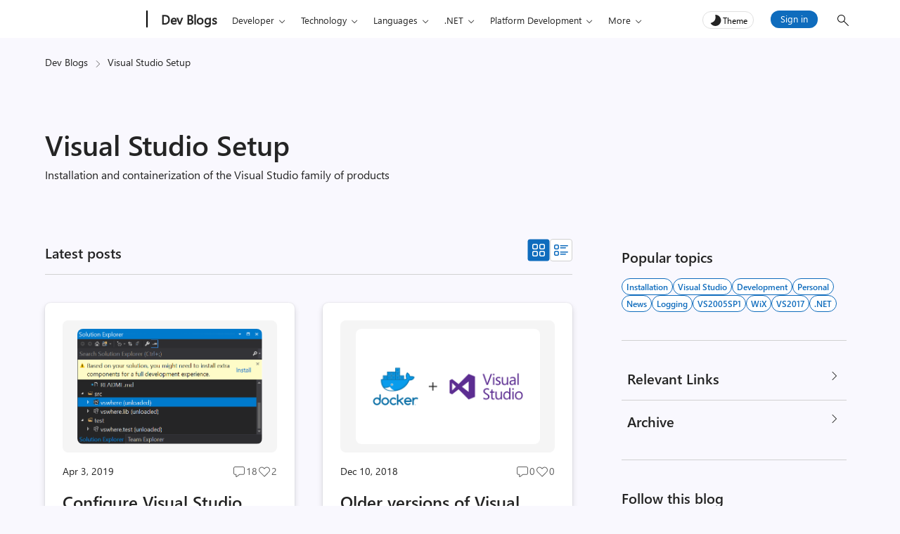

--- FILE ---
content_type: text/html; charset=UTF-8
request_url: https://devblogs.microsoft.com/setup/
body_size: 40968
content:
<!DOCTYPE html>
<html lang="en-US" theme="light">

<head>
	<meta charset="UTF-8">
	<script>
		// Initialize theme from localStorage or system preference
		let theme = localStorage.getItem('theme') || (window.matchMedia && window.matchMedia('(prefers-color-scheme: dark)').matches ? 'dark' : 'light');
		document.documentElement.setAttribute('theme', theme);
		const metaTag = document.createElement('meta');
		metaTag.setAttribute('name', 'awa-ver');
		metaTag.content = theme;
		document.head.appendChild(metaTag);
		isDarkTheme = theme === 'dark';
	</script>
	<meta http-equiv="X-UA-Compatible" content="IE=edge">
			<meta name="awa-pageType" content="blog-front-page" />
				<meta name="awa-product" content="Visual Studio Setup" />
					<meta name="awa-xtag" content="Development, Installation, Visual Studio, VS2017, VS2019">
		
		
	<meta name="viewport" content="width=device-width, initial-scale=1, shrink-to-fit=no">
	<title>Visual Studio Setup</title>
	<meta name="mobile-web-app-capable" content="yes">
	<meta name="color-scheme" content="dark light">
	<meta name="apple-mobile-web-app-capable" content="yes">
	<meta name="apple-mobile-web-app-title" content="Visual Studio Setup - Installation and containerization of the Visual Studio family of products">
	<link rel="profile" href="http://gmpg.org/xfn/11">
	<link rel="pingback" href="https://devblogs.microsoft.com/setup/xmlrpc.php">
		<!-- [Begin] JSLL SHIM (1DS) domain prefetch  -->
	<link rel="preconnect" href="//js.monitor.azure.com" crossorigin>
	<link rel="preconnect" href="//browser.events.data.microsoft.com" crossorigin>
	<!-- [END] JSLL SHIM (1DS) domain prefetch  -->
	<meta name='robots' content='index, follow, max-image-preview:large, max-snippet:-1, max-video-preview:-1' />

	<!-- This site is optimized with the Yoast SEO Premium plugin v26.6 (Yoast SEO v26.6) - https://yoast.com/wordpress/plugins/seo/ -->
	<meta name="description" content="Installation and containerization of the Visual Studio family of products" />
	<link rel="canonical" href="https://devblogs.microsoft.com/setup/" />
	<link rel="next" href="https://devblogs.microsoft.com/setup/page/2/" />
	<meta property="og:locale" content="en_US" />
	<meta property="og:type" content="website" />
	<meta property="og:title" content="Visual Studio Setup" />
	<meta property="og:description" content="Installation and containerization of the Visual Studio family of products" />
	<meta property="og:url" content="https://devblogs.microsoft.com/setup/" />
	<meta property="og:site_name" content="Visual Studio Setup" />
	<meta property="og:image" content="https://devblogs.microsoft.com/setup/wp-content/uploads/sites/13/2018/08/vsfeaturemed.png" />
	<meta property="og:image:width" content="559" />
	<meta property="og:image:height" content="350" />
	<meta property="og:image:type" content="image/png" />
	<meta name="twitter:card" content="summary_large_image" />
	<script type="application/ld+json" class="yoast-schema-graph">{"@context":"https://schema.org","@graph":[{"@type":"CollectionPage","@id":"https://devblogs.microsoft.com/setup/","url":"https://devblogs.microsoft.com/setup/","name":"Visual Studio Setup","isPartOf":{"@id":"https://devblogs.microsoft.com/setup/#website"},"about":{"@id":"https://devblogs.microsoft.com/setup/#organization"},"description":"Installation and containerization of the Visual Studio family of products","inLanguage":"en-US"},{"@type":"WebSite","@id":"https://devblogs.microsoft.com/setup/#website","url":"https://devblogs.microsoft.com/setup/","name":"Visual Studio Setup","description":"Installation and containerization of the Visual Studio family of products","publisher":{"@id":"https://devblogs.microsoft.com/setup/#organization"},"potentialAction":[{"@type":"SearchAction","target":{"@type":"EntryPoint","urlTemplate":"https://devblogs.microsoft.com/setup/?s={search_term_string}"},"query-input":{"@type":"PropertyValueSpecification","valueRequired":true,"valueName":"search_term_string"}}],"inLanguage":"en-US"},{"@type":"Organization","@id":"https://devblogs.microsoft.com/setup/#organization","name":"Microsoft Visual Studio Setup","url":"https://devblogs.microsoft.com/setup/","logo":{"@type":"ImageObject","inLanguage":"en-US","@id":"https://devblogs.microsoft.com/setup/#/schema/logo/image/","url":"https://devblogs.microsoft.com/setup/wp-content/uploads/sites/13/2019/05/31edc628cdcbe3db816dbc77e4701dd5.png","contentUrl":"https://devblogs.microsoft.com/setup/wp-content/uploads/sites/13/2019/05/31edc628cdcbe3db816dbc77e4701dd5.png","width":80,"height":80,"caption":"Microsoft Visual Studio Setup"},"image":{"@id":"https://devblogs.microsoft.com/setup/#/schema/logo/image/"}}]}</script>
	<meta name="google-site-verification" content="ADPL5L2Jor6J5XK0ZORUeJDtM3Jz3YnDGrKPtfyq_qY" />
	<!-- / Yoast SEO Premium plugin. -->


<style id='wp-img-auto-sizes-contain-inline-css' type='text/css'>
img:is([sizes=auto i],[sizes^="auto," i]){contain-intrinsic-size:3000px 1500px}
/*# sourceURL=wp-img-auto-sizes-contain-inline-css */
</style>
<style id='wp-emoji-styles-inline-css' type='text/css'>

	img.wp-smiley, img.emoji {
		display: inline !important;
		border: none !important;
		box-shadow: none !important;
		height: 1em !important;
		width: 1em !important;
		margin: 0 0.07em !important;
		vertical-align: -0.1em !important;
		background: none !important;
		padding: 0 !important;
	}
/*# sourceURL=wp-emoji-styles-inline-css */
</style>
<style id='wp-block-library-inline-css' type='text/css'>
:root{--wp-block-synced-color:#7a00df;--wp-block-synced-color--rgb:122,0,223;--wp-bound-block-color:var(--wp-block-synced-color);--wp-editor-canvas-background:#ddd;--wp-admin-theme-color:#007cba;--wp-admin-theme-color--rgb:0,124,186;--wp-admin-theme-color-darker-10:#006ba1;--wp-admin-theme-color-darker-10--rgb:0,107,160.5;--wp-admin-theme-color-darker-20:#005a87;--wp-admin-theme-color-darker-20--rgb:0,90,135;--wp-admin-border-width-focus:2px}@media (min-resolution:192dpi){:root{--wp-admin-border-width-focus:1.5px}}.wp-element-button{cursor:pointer}:root .has-very-light-gray-background-color{background-color:#eee}:root .has-very-dark-gray-background-color{background-color:#313131}:root .has-very-light-gray-color{color:#eee}:root .has-very-dark-gray-color{color:#313131}:root .has-vivid-green-cyan-to-vivid-cyan-blue-gradient-background{background:linear-gradient(135deg,#00d084,#0693e3)}:root .has-purple-crush-gradient-background{background:linear-gradient(135deg,#34e2e4,#4721fb 50%,#ab1dfe)}:root .has-hazy-dawn-gradient-background{background:linear-gradient(135deg,#faaca8,#dad0ec)}:root .has-subdued-olive-gradient-background{background:linear-gradient(135deg,#fafae1,#67a671)}:root .has-atomic-cream-gradient-background{background:linear-gradient(135deg,#fdd79a,#004a59)}:root .has-nightshade-gradient-background{background:linear-gradient(135deg,#330968,#31cdcf)}:root .has-midnight-gradient-background{background:linear-gradient(135deg,#020381,#2874fc)}:root{--wp--preset--font-size--normal:16px;--wp--preset--font-size--huge:42px}.has-regular-font-size{font-size:1em}.has-larger-font-size{font-size:2.625em}.has-normal-font-size{font-size:var(--wp--preset--font-size--normal)}.has-huge-font-size{font-size:var(--wp--preset--font-size--huge)}.has-text-align-center{text-align:center}.has-text-align-left{text-align:left}.has-text-align-right{text-align:right}.has-fit-text{white-space:nowrap!important}#end-resizable-editor-section{display:none}.aligncenter{clear:both}.items-justified-left{justify-content:flex-start}.items-justified-center{justify-content:center}.items-justified-right{justify-content:flex-end}.items-justified-space-between{justify-content:space-between}.screen-reader-text{border:0;clip-path:inset(50%);height:1px;margin:-1px;overflow:hidden;padding:0;position:absolute;width:1px;word-wrap:normal!important}.screen-reader-text:focus{background-color:#ddd;clip-path:none;color:#444;display:block;font-size:1em;height:auto;left:5px;line-height:normal;padding:15px 23px 14px;text-decoration:none;top:5px;width:auto;z-index:100000}html :where(.has-border-color){border-style:solid}html :where([style*=border-top-color]){border-top-style:solid}html :where([style*=border-right-color]){border-right-style:solid}html :where([style*=border-bottom-color]){border-bottom-style:solid}html :where([style*=border-left-color]){border-left-style:solid}html :where([style*=border-width]){border-style:solid}html :where([style*=border-top-width]){border-top-style:solid}html :where([style*=border-right-width]){border-right-style:solid}html :where([style*=border-bottom-width]){border-bottom-style:solid}html :where([style*=border-left-width]){border-left-style:solid}html :where(img[class*=wp-image-]){height:auto;max-width:100%}:where(figure){margin:0 0 1em}html :where(.is-position-sticky){--wp-admin--admin-bar--position-offset:var(--wp-admin--admin-bar--height,0px)}@media screen and (max-width:600px){html :where(.is-position-sticky){--wp-admin--admin-bar--position-offset:0px}}

/*# sourceURL=wp-block-library-inline-css */
</style><style id='global-styles-inline-css' type='text/css'>
:root{--wp--preset--aspect-ratio--square: 1;--wp--preset--aspect-ratio--4-3: 4/3;--wp--preset--aspect-ratio--3-4: 3/4;--wp--preset--aspect-ratio--3-2: 3/2;--wp--preset--aspect-ratio--2-3: 2/3;--wp--preset--aspect-ratio--16-9: 16/9;--wp--preset--aspect-ratio--9-16: 9/16;--wp--preset--color--black: #000000;--wp--preset--color--cyan-bluish-gray: #abb8c3;--wp--preset--color--white: #ffffff;--wp--preset--color--pale-pink: #f78da7;--wp--preset--color--vivid-red: #cf2e2e;--wp--preset--color--luminous-vivid-orange: #ff6900;--wp--preset--color--luminous-vivid-amber: #fcb900;--wp--preset--color--light-green-cyan: #7bdcb5;--wp--preset--color--vivid-green-cyan: #00d084;--wp--preset--color--pale-cyan-blue: #8ed1fc;--wp--preset--color--vivid-cyan-blue: #0693e3;--wp--preset--color--vivid-purple: #9b51e0;--wp--preset--gradient--vivid-cyan-blue-to-vivid-purple: linear-gradient(135deg,rgb(6,147,227) 0%,rgb(155,81,224) 100%);--wp--preset--gradient--light-green-cyan-to-vivid-green-cyan: linear-gradient(135deg,rgb(122,220,180) 0%,rgb(0,208,130) 100%);--wp--preset--gradient--luminous-vivid-amber-to-luminous-vivid-orange: linear-gradient(135deg,rgb(252,185,0) 0%,rgb(255,105,0) 100%);--wp--preset--gradient--luminous-vivid-orange-to-vivid-red: linear-gradient(135deg,rgb(255,105,0) 0%,rgb(207,46,46) 100%);--wp--preset--gradient--very-light-gray-to-cyan-bluish-gray: linear-gradient(135deg,rgb(238,238,238) 0%,rgb(169,184,195) 100%);--wp--preset--gradient--cool-to-warm-spectrum: linear-gradient(135deg,rgb(74,234,220) 0%,rgb(151,120,209) 20%,rgb(207,42,186) 40%,rgb(238,44,130) 60%,rgb(251,105,98) 80%,rgb(254,248,76) 100%);--wp--preset--gradient--blush-light-purple: linear-gradient(135deg,rgb(255,206,236) 0%,rgb(152,150,240) 100%);--wp--preset--gradient--blush-bordeaux: linear-gradient(135deg,rgb(254,205,165) 0%,rgb(254,45,45) 50%,rgb(107,0,62) 100%);--wp--preset--gradient--luminous-dusk: linear-gradient(135deg,rgb(255,203,112) 0%,rgb(199,81,192) 50%,rgb(65,88,208) 100%);--wp--preset--gradient--pale-ocean: linear-gradient(135deg,rgb(255,245,203) 0%,rgb(182,227,212) 50%,rgb(51,167,181) 100%);--wp--preset--gradient--electric-grass: linear-gradient(135deg,rgb(202,248,128) 0%,rgb(113,206,126) 100%);--wp--preset--gradient--midnight: linear-gradient(135deg,rgb(2,3,129) 0%,rgb(40,116,252) 100%);--wp--preset--font-size--small: 13px;--wp--preset--font-size--medium: 20px;--wp--preset--font-size--large: 36px;--wp--preset--font-size--x-large: 42px;--wp--preset--spacing--20: 0.44rem;--wp--preset--spacing--30: 0.67rem;--wp--preset--spacing--40: 1rem;--wp--preset--spacing--50: 1.5rem;--wp--preset--spacing--60: 2.25rem;--wp--preset--spacing--70: 3.38rem;--wp--preset--spacing--80: 5.06rem;--wp--preset--shadow--natural: 6px 6px 9px rgba(0, 0, 0, 0.2);--wp--preset--shadow--deep: 12px 12px 50px rgba(0, 0, 0, 0.4);--wp--preset--shadow--sharp: 6px 6px 0px rgba(0, 0, 0, 0.2);--wp--preset--shadow--outlined: 6px 6px 0px -3px rgb(255, 255, 255), 6px 6px rgb(0, 0, 0);--wp--preset--shadow--crisp: 6px 6px 0px rgb(0, 0, 0);}:root { --wp--style--global--content-size: 840px;--wp--style--global--wide-size: 840px; }:where(body) { margin: 0; }.wp-site-blocks > .alignleft { float: left; margin-right: 2em; }.wp-site-blocks > .alignright { float: right; margin-left: 2em; }.wp-site-blocks > .aligncenter { justify-content: center; margin-left: auto; margin-right: auto; }:where(.is-layout-flex){gap: 0.5em;}:where(.is-layout-grid){gap: 0.5em;}.is-layout-flow > .alignleft{float: left;margin-inline-start: 0;margin-inline-end: 2em;}.is-layout-flow > .alignright{float: right;margin-inline-start: 2em;margin-inline-end: 0;}.is-layout-flow > .aligncenter{margin-left: auto !important;margin-right: auto !important;}.is-layout-constrained > .alignleft{float: left;margin-inline-start: 0;margin-inline-end: 2em;}.is-layout-constrained > .alignright{float: right;margin-inline-start: 2em;margin-inline-end: 0;}.is-layout-constrained > .aligncenter{margin-left: auto !important;margin-right: auto !important;}.is-layout-constrained > :where(:not(.alignleft):not(.alignright):not(.alignfull)){max-width: var(--wp--style--global--content-size);margin-left: auto !important;margin-right: auto !important;}.is-layout-constrained > .alignwide{max-width: var(--wp--style--global--wide-size);}body .is-layout-flex{display: flex;}.is-layout-flex{flex-wrap: wrap;align-items: center;}.is-layout-flex > :is(*, div){margin: 0;}body .is-layout-grid{display: grid;}.is-layout-grid > :is(*, div){margin: 0;}body{padding-top: 0px;padding-right: 0px;padding-bottom: 0px;padding-left: 0px;}a:where(:not(.wp-element-button)){text-decoration: underline;}:root :where(.wp-element-button, .wp-block-button__link){background-color: #32373c;border-width: 0;color: #fff;font-family: inherit;font-size: inherit;font-style: inherit;font-weight: inherit;letter-spacing: inherit;line-height: inherit;padding-top: calc(0.667em + 2px);padding-right: calc(1.333em + 2px);padding-bottom: calc(0.667em + 2px);padding-left: calc(1.333em + 2px);text-decoration: none;text-transform: inherit;}.has-black-color{color: var(--wp--preset--color--black) !important;}.has-cyan-bluish-gray-color{color: var(--wp--preset--color--cyan-bluish-gray) !important;}.has-white-color{color: var(--wp--preset--color--white) !important;}.has-pale-pink-color{color: var(--wp--preset--color--pale-pink) !important;}.has-vivid-red-color{color: var(--wp--preset--color--vivid-red) !important;}.has-luminous-vivid-orange-color{color: var(--wp--preset--color--luminous-vivid-orange) !important;}.has-luminous-vivid-amber-color{color: var(--wp--preset--color--luminous-vivid-amber) !important;}.has-light-green-cyan-color{color: var(--wp--preset--color--light-green-cyan) !important;}.has-vivid-green-cyan-color{color: var(--wp--preset--color--vivid-green-cyan) !important;}.has-pale-cyan-blue-color{color: var(--wp--preset--color--pale-cyan-blue) !important;}.has-vivid-cyan-blue-color{color: var(--wp--preset--color--vivid-cyan-blue) !important;}.has-vivid-purple-color{color: var(--wp--preset--color--vivid-purple) !important;}.has-black-background-color{background-color: var(--wp--preset--color--black) !important;}.has-cyan-bluish-gray-background-color{background-color: var(--wp--preset--color--cyan-bluish-gray) !important;}.has-white-background-color{background-color: var(--wp--preset--color--white) !important;}.has-pale-pink-background-color{background-color: var(--wp--preset--color--pale-pink) !important;}.has-vivid-red-background-color{background-color: var(--wp--preset--color--vivid-red) !important;}.has-luminous-vivid-orange-background-color{background-color: var(--wp--preset--color--luminous-vivid-orange) !important;}.has-luminous-vivid-amber-background-color{background-color: var(--wp--preset--color--luminous-vivid-amber) !important;}.has-light-green-cyan-background-color{background-color: var(--wp--preset--color--light-green-cyan) !important;}.has-vivid-green-cyan-background-color{background-color: var(--wp--preset--color--vivid-green-cyan) !important;}.has-pale-cyan-blue-background-color{background-color: var(--wp--preset--color--pale-cyan-blue) !important;}.has-vivid-cyan-blue-background-color{background-color: var(--wp--preset--color--vivid-cyan-blue) !important;}.has-vivid-purple-background-color{background-color: var(--wp--preset--color--vivid-purple) !important;}.has-black-border-color{border-color: var(--wp--preset--color--black) !important;}.has-cyan-bluish-gray-border-color{border-color: var(--wp--preset--color--cyan-bluish-gray) !important;}.has-white-border-color{border-color: var(--wp--preset--color--white) !important;}.has-pale-pink-border-color{border-color: var(--wp--preset--color--pale-pink) !important;}.has-vivid-red-border-color{border-color: var(--wp--preset--color--vivid-red) !important;}.has-luminous-vivid-orange-border-color{border-color: var(--wp--preset--color--luminous-vivid-orange) !important;}.has-luminous-vivid-amber-border-color{border-color: var(--wp--preset--color--luminous-vivid-amber) !important;}.has-light-green-cyan-border-color{border-color: var(--wp--preset--color--light-green-cyan) !important;}.has-vivid-green-cyan-border-color{border-color: var(--wp--preset--color--vivid-green-cyan) !important;}.has-pale-cyan-blue-border-color{border-color: var(--wp--preset--color--pale-cyan-blue) !important;}.has-vivid-cyan-blue-border-color{border-color: var(--wp--preset--color--vivid-cyan-blue) !important;}.has-vivid-purple-border-color{border-color: var(--wp--preset--color--vivid-purple) !important;}.has-vivid-cyan-blue-to-vivid-purple-gradient-background{background: var(--wp--preset--gradient--vivid-cyan-blue-to-vivid-purple) !important;}.has-light-green-cyan-to-vivid-green-cyan-gradient-background{background: var(--wp--preset--gradient--light-green-cyan-to-vivid-green-cyan) !important;}.has-luminous-vivid-amber-to-luminous-vivid-orange-gradient-background{background: var(--wp--preset--gradient--luminous-vivid-amber-to-luminous-vivid-orange) !important;}.has-luminous-vivid-orange-to-vivid-red-gradient-background{background: var(--wp--preset--gradient--luminous-vivid-orange-to-vivid-red) !important;}.has-very-light-gray-to-cyan-bluish-gray-gradient-background{background: var(--wp--preset--gradient--very-light-gray-to-cyan-bluish-gray) !important;}.has-cool-to-warm-spectrum-gradient-background{background: var(--wp--preset--gradient--cool-to-warm-spectrum) !important;}.has-blush-light-purple-gradient-background{background: var(--wp--preset--gradient--blush-light-purple) !important;}.has-blush-bordeaux-gradient-background{background: var(--wp--preset--gradient--blush-bordeaux) !important;}.has-luminous-dusk-gradient-background{background: var(--wp--preset--gradient--luminous-dusk) !important;}.has-pale-ocean-gradient-background{background: var(--wp--preset--gradient--pale-ocean) !important;}.has-electric-grass-gradient-background{background: var(--wp--preset--gradient--electric-grass) !important;}.has-midnight-gradient-background{background: var(--wp--preset--gradient--midnight) !important;}.has-small-font-size{font-size: var(--wp--preset--font-size--small) !important;}.has-medium-font-size{font-size: var(--wp--preset--font-size--medium) !important;}.has-large-font-size{font-size: var(--wp--preset--font-size--large) !important;}.has-x-large-font-size{font-size: var(--wp--preset--font-size--x-large) !important;}
/*# sourceURL=global-styles-inline-css */
</style>

<link rel='stylesheet' id='mpp_gutenberg-css' href='https://devblogs.microsoft.com/setup/wp-content/plugins/metronet-profile-picture/dist/blocks.style.build.css?ver=2.6.3' type='text/css' media='all' />
<link rel='stylesheet' id='devblogs-lightbox-css-css' href='https://devblogs.microsoft.com/setup/wp-content/plugins/devblogs-lightbox/assets/css/lightbox.css?ver=1760648051' type='text/css' media='all' />
<link rel='stylesheet' id='newsletter-css' href='https://devblogs.microsoft.com/setup/wp-content/plugins/newsletter/style.css?ver=9.1.0' type='text/css' media='all' />
<link rel='stylesheet' id='newsletter-country-sync-css-css' href='https://devblogs.microsoft.com/setup/wp-content/plugins/newsletter-country-sync/css/newsletter-style.css?ver=1765306752' type='text/css' media='all' />
<link rel='stylesheet' id='devblogs-evo-styles-css' href='https://devblogs.microsoft.com/setup/wp-content/themes/devblogs-evo/css/theme.min.css?ver=1.4.0.1765476597' type='text/css' media='all' />
<link rel='stylesheet' id='fabric-icons-css' href='https://devblogs.microsoft.com/setup/wp-content/plugins/fabric-icon-manager/assets/css/fabric-icons.css?ver=1699358813' type='text/css' media='all' />
<link rel='stylesheet' id='block-custom-css' href='https://devblogs.microsoft.com/setup/wp-content/plugins/devblogs-blocks/assets/block-custom.css' type='text/css' media='all' />
<link rel='stylesheet' id='highlight-css-css' href='https://devblogs.microsoft.com/setup/wp-content/plugins/devblogs-blocks/assets/highlight.css' type='text/css' media='all' />
<script type="text/javascript">
            window._nslDOMReady = (function () {
                const executedCallbacks = new Set();
            
                return function (callback) {
                    /**
                    * Third parties might dispatch DOMContentLoaded events, so we need to ensure that we only run our callback once!
                    */
                    if (executedCallbacks.has(callback)) return;
            
                    const wrappedCallback = function () {
                        if (executedCallbacks.has(callback)) return;
                        executedCallbacks.add(callback);
                        callback();
                    };
            
                    if (document.readyState === "complete" || document.readyState === "interactive") {
                        wrappedCallback();
                    } else {
                        document.addEventListener("DOMContentLoaded", wrappedCallback);
                    }
                };
            })();
        </script><script type="text/javascript" src="https://devblogs.microsoft.com/setup/wp-includes/js/jquery/jquery.min.js?ver=3.7.1" id="jquery-core-js"></script>
<script type="text/javascript" src="https://devblogs.microsoft.com/setup/wp-content/themes/devblogs-evo/js/back-to-top.min.js?ver=1737047887" id="back-to-top-script-js"></script>
<link rel="https://api.w.org/" href="https://devblogs.microsoft.com/setup/wp-json/" /><link rel="EditURI" type="application/rsd+xml" title="RSD" href="https://devblogs.microsoft.com/setup/xmlrpc.php?rsd" />
<script type="application/ld+json">{"@context":"https:\/\/schema.org","@type":"BreadcrumbList","itemListElement":[{"@type":"ListItem","position":1,"name":"Dev Blogs","item":"https:\/\/devblogs.microsoft.com\/"},{"@type":"ListItem","position":2,"name":"Visual Studio Setup","item":"https:\/\/devblogs.microsoft.com\/setup\/"}]}</script><meta name="generator" content="performance-lab 4.0.0; plugins: ">
<style>#respond h3#reply-title{display:none;}</style><link rel="preload" as="style" href="https://devblogs.microsoft.com/setup/wp-content/plugins/code-prettify/prettify/prettify.css" /><link rel="icon" href="https://devblogs.microsoft.com/setup/wp-content/uploads/sites/13/2018/11/Microsoft-Favicon.png" sizes="32x32" />
<link rel="icon" href="https://devblogs.microsoft.com/setup/wp-content/uploads/sites/13/2018/11/Microsoft-Favicon.png" sizes="192x192" />
<link rel="apple-touch-icon" href="https://devblogs.microsoft.com/setup/wp-content/uploads/sites/13/2018/11/Microsoft-Favicon.png" />
<meta name="msapplication-TileImage" content="https://devblogs.microsoft.com/setup/wp-content/uploads/sites/13/2018/11/Microsoft-Favicon.png" />
<style type="text/css">div.nsl-container[data-align="left"] {
    text-align: left;
}

div.nsl-container[data-align="center"] {
    text-align: center;
}

div.nsl-container[data-align="right"] {
    text-align: right;
}


div.nsl-container div.nsl-container-buttons a[data-plugin="nsl"] {
    text-decoration: none;
    box-shadow: none;
    border: 0;
}

div.nsl-container .nsl-container-buttons {
    display: flex;
    padding: 5px 0;
}

div.nsl-container.nsl-container-block .nsl-container-buttons {
    display: inline-grid;
    grid-template-columns: minmax(145px, auto);
}

div.nsl-container-block-fullwidth .nsl-container-buttons {
    flex-flow: column;
    align-items: center;
}

div.nsl-container-block-fullwidth .nsl-container-buttons a,
div.nsl-container-block .nsl-container-buttons a {
    flex: 1 1 auto;
    display: block;
    margin: 5px 0;
    width: 100%;
}

div.nsl-container-inline {
    margin: -5px;
    text-align: left;
}

div.nsl-container-inline .nsl-container-buttons {
    justify-content: center;
    flex-wrap: wrap;
}

div.nsl-container-inline .nsl-container-buttons a {
    margin: 5px;
    display: inline-block;
}

div.nsl-container-grid .nsl-container-buttons {
    flex-flow: row;
    align-items: center;
    flex-wrap: wrap;
}

div.nsl-container-grid .nsl-container-buttons a {
    flex: 1 1 auto;
    display: block;
    margin: 5px;
    max-width: 280px;
    width: 100%;
}

@media only screen and (min-width: 650px) {
    div.nsl-container-grid .nsl-container-buttons a {
        width: auto;
    }
}

div.nsl-container .nsl-button {
    cursor: pointer;
    vertical-align: top;
    border-radius: 4px;
}

div.nsl-container .nsl-button-default {
    color: #fff;
    display: flex;
}

div.nsl-container .nsl-button-icon {
    display: inline-block;
}

div.nsl-container .nsl-button-svg-container {
    flex: 0 0 auto;
    padding: 8px;
    display: flex;
    align-items: center;
}

div.nsl-container svg {
    height: 24px;
    width: 24px;
    vertical-align: top;
}

div.nsl-container .nsl-button-default div.nsl-button-label-container {
    margin: 0 24px 0 12px;
    padding: 10px 0;
    font-family: Helvetica, Arial, sans-serif;
    font-size: 16px;
    line-height: 20px;
    letter-spacing: .25px;
    overflow: hidden;
    text-align: center;
    text-overflow: clip;
    white-space: nowrap;
    flex: 1 1 auto;
    -webkit-font-smoothing: antialiased;
    -moz-osx-font-smoothing: grayscale;
    text-transform: none;
    display: inline-block;
}

div.nsl-container .nsl-button-google[data-skin="light"] {
    box-shadow: inset 0 0 0 1px #747775;
    color: #1f1f1f;
}

div.nsl-container .nsl-button-google[data-skin="dark"] {
    box-shadow: inset 0 0 0 1px #8E918F;
    color: #E3E3E3;
}

div.nsl-container .nsl-button-google[data-skin="neutral"] {
    color: #1F1F1F;
}

div.nsl-container .nsl-button-google div.nsl-button-label-container {
    font-family: "Roboto Medium", Roboto, Helvetica, Arial, sans-serif;
}

div.nsl-container .nsl-button-apple .nsl-button-svg-container {
    padding: 0 6px;
}

div.nsl-container .nsl-button-apple .nsl-button-svg-container svg {
    height: 40px;
    width: auto;
}

div.nsl-container .nsl-button-apple[data-skin="light"] {
    color: #000;
    box-shadow: 0 0 0 1px #000;
}

div.nsl-container .nsl-button-facebook[data-skin="white"] {
    color: #000;
    box-shadow: inset 0 0 0 1px #000;
}

div.nsl-container .nsl-button-facebook[data-skin="light"] {
    color: #1877F2;
    box-shadow: inset 0 0 0 1px #1877F2;
}

div.nsl-container .nsl-button-spotify[data-skin="white"] {
    color: #191414;
    box-shadow: inset 0 0 0 1px #191414;
}

div.nsl-container .nsl-button-apple div.nsl-button-label-container {
    font-size: 17px;
    font-family: -apple-system, BlinkMacSystemFont, "Segoe UI", Roboto, Helvetica, Arial, sans-serif, "Apple Color Emoji", "Segoe UI Emoji", "Segoe UI Symbol";
}

div.nsl-container .nsl-button-slack div.nsl-button-label-container {
    font-size: 17px;
    font-family: -apple-system, BlinkMacSystemFont, "Segoe UI", Roboto, Helvetica, Arial, sans-serif, "Apple Color Emoji", "Segoe UI Emoji", "Segoe UI Symbol";
}

div.nsl-container .nsl-button-slack[data-skin="light"] {
    color: #000000;
    box-shadow: inset 0 0 0 1px #DDDDDD;
}

div.nsl-container .nsl-button-tiktok[data-skin="light"] {
    color: #161823;
    box-shadow: 0 0 0 1px rgba(22, 24, 35, 0.12);
}


div.nsl-container .nsl-button-kakao {
    color: rgba(0, 0, 0, 0.85);
}

.nsl-clear {
    clear: both;
}

.nsl-container {
    clear: both;
}

.nsl-disabled-provider .nsl-button {
    filter: grayscale(1);
    opacity: 0.8;
}

/*Button align start*/

div.nsl-container-inline[data-align="left"] .nsl-container-buttons {
    justify-content: flex-start;
}

div.nsl-container-inline[data-align="center"] .nsl-container-buttons {
    justify-content: center;
}

div.nsl-container-inline[data-align="right"] .nsl-container-buttons {
    justify-content: flex-end;
}


div.nsl-container-grid[data-align="left"] .nsl-container-buttons {
    justify-content: flex-start;
}

div.nsl-container-grid[data-align="center"] .nsl-container-buttons {
    justify-content: center;
}

div.nsl-container-grid[data-align="right"] .nsl-container-buttons {
    justify-content: flex-end;
}

div.nsl-container-grid[data-align="space-around"] .nsl-container-buttons {
    justify-content: space-around;
}

div.nsl-container-grid[data-align="space-between"] .nsl-container-buttons {
    justify-content: space-between;
}

/* Button align end*/

/* Redirect */

#nsl-redirect-overlay {
    display: flex;
    flex-direction: column;
    justify-content: center;
    align-items: center;
    position: fixed;
    z-index: 1000000;
    left: 0;
    top: 0;
    width: 100%;
    height: 100%;
    backdrop-filter: blur(1px);
    background-color: RGBA(0, 0, 0, .32);;
}

#nsl-redirect-overlay-container {
    display: flex;
    flex-direction: column;
    justify-content: center;
    align-items: center;
    background-color: white;
    padding: 30px;
    border-radius: 10px;
}

#nsl-redirect-overlay-spinner {
    content: '';
    display: block;
    margin: 20px;
    border: 9px solid RGBA(0, 0, 0, .6);
    border-top: 9px solid #fff;
    border-radius: 50%;
    box-shadow: inset 0 0 0 1px RGBA(0, 0, 0, .6), 0 0 0 1px RGBA(0, 0, 0, .6);
    width: 40px;
    height: 40px;
    animation: nsl-loader-spin 2s linear infinite;
}

@keyframes nsl-loader-spin {
    0% {
        transform: rotate(0deg)
    }
    to {
        transform: rotate(360deg)
    }
}

#nsl-redirect-overlay-title {
    font-family: -apple-system, BlinkMacSystemFont, "Segoe UI", Roboto, Oxygen-Sans, Ubuntu, Cantarell, "Helvetica Neue", sans-serif;
    font-size: 18px;
    font-weight: bold;
    color: #3C434A;
}

#nsl-redirect-overlay-text {
    font-family: -apple-system, BlinkMacSystemFont, "Segoe UI", Roboto, Oxygen-Sans, Ubuntu, Cantarell, "Helvetica Neue", sans-serif;
    text-align: center;
    font-size: 14px;
    color: #3C434A;
}

/* Redirect END*/</style><style type="text/css">/* Notice fallback */
#nsl-notices-fallback {
    position: fixed;
    right: 10px;
    top: 10px;
    z-index: 10000;
}

.admin-bar #nsl-notices-fallback {
    top: 42px;
}

#nsl-notices-fallback > div {
    position: relative;
    background: #fff;
    border-left: 4px solid #fff;
    box-shadow: 0 1px 1px 0 rgba(0, 0, 0, .1);
    margin: 5px 15px 2px;
    padding: 1px 20px;
}

#nsl-notices-fallback > div.error {
    display: block;
    border-left-color: #dc3232;
}

#nsl-notices-fallback > div.updated {
    display: block;
    border-left-color: #46b450;
}

#nsl-notices-fallback p {
    margin: .5em 0;
    padding: 2px;
}

#nsl-notices-fallback > div:after {
    position: absolute;
    right: 5px;
    top: 5px;
    content: '\00d7';
    display: block;
    height: 16px;
    width: 16px;
    line-height: 16px;
    text-align: center;
    font-size: 20px;
    cursor: pointer;
}</style>	<!-- Start JSLL SHIM(1DS) Tags -->
	<script src="https://js.monitor.azure.com/scripts/c/ms.jsll-4.min.js" type="text/javascript"></script>
	<script type="text/javascript">
		var config = {
			useDefaultContentName: true,
			useShortNameForContentBlob: false,
//			disablePageUnloadEvents: [0, 1, 2],  // Try at top level for JSLL
			autoCapture: {
				pageView: true,
				onLoad: true,
				lineage: true,
				click: true,
				scroll: true,
				resize: false,
				jsError: true,
				addin: true,
				perf: true
			},
			disableUnloadBeacon: true,  // Disable deprecated unload event listeners
			urlCollectHash: true,
			urlCollectQuery: true,
			instrumentationKey: "31b03416b80d4fec81330cf396b8bf63-2db31b2d-ee29-4371-af87-871cba555f5a-7031",
			coreData: {
				appId: "MSDevBlogs",
			},
			// Initially set the GPC_DataSharingOptIn flag property in 1DS (One Data Source) to false
			advancedConfig: {
				propertyConfiguration: {
					gpcDataSharingOptIn: false
				}
			},
			callback: {
				pageName: function () { return document.title },
				contentUpdatePageTags: function () {

					return {
						metaTags: {
							'ver': theme
						},
					}
				},
				pageActionContentTags: function () {

					return {
						metaTags: {
							'ver': theme
						},
					}
				},
				pageActionPageTags: function () {

					return {
																			"pageType": "blog-front-page",
															  metaTags: {
											  'ver': theme
						},
					}
				},
				pageViewPageTags: function () {
					return {
																	"pageType": "blog-front-page",
														}
				},
			}
		};
		awa.init(config);

		// Suppress Microsoft JSLL v4 internal unload event deprecation warnings
		// TODO: Remove when Microsoft updates JSLL to fix internal Application Insights Core JS deprecation
		(function() {
			const originalWarn = console.warn;
			console.warn = function(...args) {
				const message = args.join(' ');
				// Suppress specific deprecation warning from Microsoft's Application Insights SDK
				// Pattern specifically targets Microsoft SDK file path to avoid false positives
				if (message.includes('EventHelpers.js') && message.includes('deprecated')) {
					// Optionally log once for debugging (comment out for production)
					// if (!window._jsllWarningSuppressed) {
					//     console.log('[Suppressed JSLL SDK deprecation warning]');
					//     window._jsllWarningSuppressed = true;
					// }
					return;
				}
				originalWarn.apply(console, args);
			};
		})();	
	</script>
	<!-- END JSLL SHIM(1DS) Integration -->
	<script>
		/*! lazysizes - v4.1.3 | For lazy loading images */
		!function (a, b) { var c = b(a, a.document); a.lazySizes = c, "object" == typeof module && module.exports && (module.exports = c) }(window, function (a, b) { "use strict"; if (b.getElementsByClassName) { var c, d, e = b.documentElement, f = a.Date, g = a.HTMLPictureElement, h = "addEventListener", i = "getAttribute", j = a[h], k = a.setTimeout, l = a.requestAnimationFrame || k, m = a.requestIdleCallback, n = /^picture$/i, o = ["load", "error", "lazyincluded", "_lazyloaded"], p = {}, q = Array.prototype.forEach, r = function (a, b) { return p[b] || (p[b] = new RegExp("(\\s|^)" + b + "(\\s|$)")), p[b].test(a[i]("class") || "") && p[b] }, s = function (a, b) { r(a, b) || a.setAttribute("class", (a[i]("class") || "").trim() + " " + b) }, t = function (a, b) { var c; (c = r(a, b)) && a.setAttribute("class", (a[i]("class") || "").replace(c, " ")) }, u = function (a, b, c) { var d = c ? h : "removeEventListener"; c && u(a, b), o.forEach(function (c) { a[d](c, b) }) }, v = function (a, d, e, f, g) { var h = b.createEvent("Event"); return e || (e = {}), e.instance = c, h.initEvent(d, !f, !g), h.detail = e, a.dispatchEvent(h), h }, w = function (b, c) { var e; !g && (e = a.picturefill || d.pf) ? (c && c.src && !b[i]("srcset") && b.setAttribute("srcset", c.src), e({ reevaluate: !0, elements: [b] })) : c && c.src && (b.src = c.src) }, x = function (a, b) { return (getComputedStyle(a, null) || {})[b] }, y = function (a, b, c) { for (c = c || a.offsetWidth; c < d.minSize && b && !a._lazysizesWidth;)c = b.offsetWidth, b = b.parentNode; return c }, z = function () { var a, c, d = [], e = [], f = d, g = function () { var b = f; for (f = d.length ? e : d, a = !0, c = !1; b.length;)b.shift()(); a = !1 }, h = function (d, e) { a && !e ? d.apply(this, arguments) : (f.push(d), c || (c = !0, (b.hidden ? k : l)(g))) }; return h._lsFlush = g, h }(), A = function (a, b) { return b ? function () { z(a) } : function () { var b = this, c = arguments; z(function () { a.apply(b, c) }) } }, B = function (a) { var b, c = 0, e = d.throttleDelay, g = d.ricTimeout, h = function () { b = !1, c = f.now(), a() }, i = m && g > 49 ? function () { m(h, { timeout: g }), g !== d.ricTimeout && (g = d.ricTimeout) } : A(function () { k(h) }, !0); return function (a) { var d; (a = a === !0) && (g = 33), b || (b = !0, d = e - (f.now() - c), 0 > d && (d = 0), a || 9 > d ? i() : k(i, d)) } }, C = function (a) { var b, c, d = 99, e = function () { b = null, a() }, g = function () { var a = f.now() - c; d > a ? k(g, d - a) : (m || e)(e) }; return function () { c = f.now(), b || (b = k(g, d)) } }; !function () { var b, c = { lazyClass: "lazyload", loadedClass: "lazyloaded", loadingClass: "lazyloading", preloadClass: "lazypreload", errorClass: "lazyerror", autosizesClass: "lazyautosizes", srcAttr: "data-src", srcsetAttr: "data-srcset", sizesAttr: "data-sizes", minSize: 40, customMedia: {}, init: !0, expFactor: 1.5, hFac: .8, loadMode: 2, loadHidden: !0, ricTimeout: 0, throttleDelay: 125 }; d = a.lazySizesConfig || a.lazysizesConfig || {}; for (b in c) b in d || (d[b] = c[b]); a.lazySizesConfig = d, k(function () { d.init && F() }) }(); var D = function () { var g, l, m, o, p, y, D, F, G, H, I, J, K, L, M = /^img$/i, N = /^iframe$/i, O = "onscroll" in a && !/(gle|ing)bot/.test(navigator.userAgent), P = 0, Q = 0, R = 0, S = -1, T = function (a) { R--, a && a.target && u(a.target, T), (!a || 0 > R || !a.target) && (R = 0) }, U = function (a, c) { var d, f = a, g = "hidden" == x(b.body, "visibility") || "hidden" != x(a.parentNode, "visibility") && "hidden" != x(a, "visibility"); for (F -= c, I += c, G -= c, H += c; g && (f = f.offsetParent) && f != b.body && f != e;)g = (x(f, "opacity") || 1) > 0, g && "visible" != x(f, "overflow") && (d = f.getBoundingClientRect(), g = H > d.left && G < d.right && I > d.top - 1 && F < d.bottom + 1); return g }, V = function () { var a, f, h, j, k, m, n, p, q, r = c.elements; if ((o = d.loadMode) && 8 > R && (a = r.length)) { f = 0, S++, null == K && ("expand" in d || (d.expand = e.clientHeight > 500 && e.clientWidth > 500 ? 500 : 370), J = d.expand, K = J * d.expFactor), K > Q && 1 > R && S > 2 && o > 2 && !b.hidden ? (Q = K, S = 0) : Q = o > 1 && S > 1 && 6 > R ? J : P; for (; a > f; f++)if (r[f] && !r[f]._lazyRace) if (O) if ((p = r[f][i]("data-expand")) && (m = 1 * p) || (m = Q), q !== m && (y = innerWidth + m * L, D = innerHeight + m, n = -1 * m, q = m), h = r[f].getBoundingClientRect(), (I = h.bottom) >= n && (F = h.top) <= D && (H = h.right) >= n * L && (G = h.left) <= y && (I || H || G || F) && (d.loadHidden || "hidden" != x(r[f], "visibility")) && (l && 3 > R && !p && (3 > o || 4 > S) || U(r[f], m))) { if (ba(r[f]), k = !0, R > 9) break } else !k && l && !j && 4 > R && 4 > S && o > 2 && (g[0] || d.preloadAfterLoad) && (g[0] || !p && (I || H || G || F || "auto" != r[f][i](d.sizesAttr))) && (j = g[0] || r[f]); else ba(r[f]); j && !k && ba(j) } }, W = B(V), X = function (a) { s(a.target, d.loadedClass), t(a.target, d.loadingClass), u(a.target, Z), v(a.target, "lazyloaded") }, Y = A(X), Z = function (a) { Y({ target: a.target }) }, $ = function (a, b) { try { a.contentWindow.location.replace(b) } catch (c) { a.src = b } }, _ = function (a) { var b, c = a[i](d.srcsetAttr); (b = d.customMedia[a[i]("data-media") || a[i]("media")]) && a.setAttribute("media", b), c && a.setAttribute("srcset", c) }, aa = A(function (a, b, c, e, f) { var g, h, j, l, o, p; (o = v(a, "lazybeforeunveil", b)).defaultPrevented || (e && (c ? s(a, d.autosizesClass) : a.setAttribute("sizes", e)), h = a[i](d.srcsetAttr), g = a[i](d.srcAttr), f && (j = a.parentNode, l = j && n.test(j.nodeName || "")), p = b.firesLoad || "src" in a && (h || g || l), o = { target: a }, p && (u(a, T, !0), clearTimeout(m), m = k(T, 2500), s(a, d.loadingClass), u(a, Z, !0)), l && q.call(j.getElementsByTagName("source"), _), h ? a.setAttribute("srcset", h) : g && !l && (N.test(a.nodeName) ? $(a, g) : a.src = g), f && (h || l) && w(a, { src: g })), a._lazyRace && delete a._lazyRace, t(a, d.lazyClass), z(function () { (!p || a.complete && a.naturalWidth > 1) && (p ? T(o) : R--, X(o)) }, !0) }), ba = function (a) { var b, c = M.test(a.nodeName), e = c && (a[i](d.sizesAttr) || a[i]("sizes")), f = "auto" == e; (!f && l || !c || !a[i]("src") && !a.srcset || a.complete || r(a, d.errorClass) || !r(a, d.lazyClass)) && (b = v(a, "lazyunveilread").detail, f && E.updateElem(a, !0, a.offsetWidth), a._lazyRace = !0, R++, aa(a, b, f, e, c)) }, ca = function () { if (!l) { if (f.now() - p < 999) return void k(ca, 999); var a = C(function () { d.loadMode = 3, W() }); l = !0, d.loadMode = 3, W(), j("scroll", function () { 3 == d.loadMode && (d.loadMode = 2), a() }, !0) } }; return { _: function () { p = f.now(), c.elements = b.getElementsByClassName(d.lazyClass), g = b.getElementsByClassName(d.lazyClass + " " + d.preloadClass), L = d.hFac, j("scroll", W, !0), j("resize", W, !0), a.MutationObserver ? new MutationObserver(W).observe(e, { childList: !0, subtree: !0, attributes: !0 }) : (e[h]("DOMNodeInserted", W, !0), e[h]("DOMAttrModified", W, !0), setInterval(W, 999)), j("hashchange", W, !0), ["focus", "mouseover", "click", "load", "transitionend", "animationend", "webkitAnimationEnd"].forEach(function (a) { b[h](a, W, !0) }), /d$|^c/.test(b.readyState) ? ca() : (j("load", ca), b[h]("DOMContentLoaded", W), k(ca, 2e4)), c.elements.length ? (V(), z._lsFlush()) : W() }, checkElems: W, unveil: ba } }(), E = function () { var a, c = A(function (a, b, c, d) { var e, f, g; if (a._lazysizesWidth = d, d += "px", a.setAttribute("sizes", d), n.test(b.nodeName || "")) for (e = b.getElementsByTagName("source"), f = 0, g = e.length; g > f; f++)e[f].setAttribute("sizes", d); c.detail.dataAttr || w(a, c.detail) }), e = function (a, b, d) { var e, f = a.parentNode; f && (d = y(a, f, d), e = v(a, "lazybeforesizes", { width: d, dataAttr: !!b }), e.defaultPrevented || (d = e.detail.width, d && d !== a._lazysizesWidth && c(a, f, e, d))) }, f = function () { var b, c = a.length; if (c) for (b = 0; c > b; b++)e(a[b]) }, g = C(f); return { _: function () { a = b.getElementsByClassName(d.autosizesClass), j("resize", g) }, checkElems: g, updateElem: e } }(), F = function () { F.i || (F.i = !0, E._(), D._()) }; return c = { cfg: d, autoSizer: E, loader: D, init: F, uP: w, aC: s, rC: t, hC: r, fire: v, gW: y, rAF: z } } });
	</script>
	<div id="sr-announcer" class="visually-hidden" role="status" aria-live="polite"></div>
</head>

<body class="home blog wp-theme-devblogs-evo">
	<!-- Star cookies banner  -->
	<!--<script src="https://wcpstatic.microsoft.com/mscc/lib/v2/wcp-consent.js"></script> -->

	<div id="cookie-banner"></div>
	
	<!-- end cookies banner  -->
		<!-- UHF header -->
	<div id="headerArea" class="uhf"  data-m='{"cN":"headerArea","cT":"Area_coreuiArea","id":"a1Body","sN":1,"aN":"Body"}'>
                <div id="headerRegion"      data-region-key="headerregion" data-m='{"cN":"headerRegion","cT":"Region_coreui-region","id":"r1a1","sN":1,"aN":"a1"}' >

    <div  id="headerUniversalHeader" data-m='{"cN":"headerUniversalHeader","cT":"Module_coreui-universalheader","id":"m1r1a1","sN":1,"aN":"r1a1"}'  data-module-id="Category|headerRegion|coreui-region|headerUniversalHeader|coreui-universalheader">
        


                        <div data-m='{"cN":"cookiebanner_cont","cT":"Container","id":"c1m1r1a1","sN":1,"aN":"m1r1a1"}'>

<div id="uhfCookieAlert" data-locale="en-us">
    <div id="msccBannerV2"></div>
</div>

                            
                        </div>




        <a id="uhfSkipToMain" class="m-skip-to-main" href="javascript:void(0)" data-href="#mainContent" tabindex="0" data-m='{"cN":"Skip to content_nonnav","id":"nn2m1r1a1","sN":2,"aN":"m1r1a1"}'>Skip to main content</a>


<header class="c-uhfh context-uhf no-js c-sgl-stck c-category-header " itemscope="itemscope" data-header-footprint="/DEV_Blogs/DEV_header-landing, fromService: True"   data-magict="true"   itemtype="http://schema.org/Organization">
    <div class="theme-light js-global-head f-closed  global-head-cont" data-m='{"cN":"Universal Header_cont","cT":"Container","id":"c3m1r1a1","sN":3,"aN":"m1r1a1"}'>
        <div class="c-uhfh-gcontainer-st">
            <button type="button" class="c-action-trigger c-glyph glyph-global-nav-button" aria-label="All Microsoft expand to see list of Microsoft products and services" initialState-label="All Microsoft expand to see list of Microsoft products and services" toggleState-label="Close All Microsoft list" aria-expanded="false" data-m='{"cN":"Mobile menu button_nonnav","id":"nn1c3m1r1a1","sN":1,"aN":"c3m1r1a1"}'></button>
            <button type="button" class="c-action-trigger c-glyph glyph-arrow-htmllegacy c-close-search" aria-label="Close search" aria-expanded="false" data-m='{"cN":"Close Search_nonnav","id":"nn2c3m1r1a1","sN":2,"aN":"c3m1r1a1"}'></button>
                    <a id="uhfLogo" class="c-logo c-sgl-stk-uhfLogo" itemprop="url" href="https://www.microsoft.com" aria-label="Microsoft" data-m='{"cN":"GlobalNav_Logo_cont","cT":"Container","id":"c3c3m1r1a1","sN":3,"aN":"c3m1r1a1"}'>
                        <img alt="" itemprop="logo" class="c-image" src="https://uhf.microsoft.com/images/microsoft/RE1Mu3b.png" role="presentation" aria-hidden="true" />
                        <span itemprop="name" role="presentation" aria-hidden="true">Microsoft</span>
                    </a>
            <div class="f-mobile-title">
                <button type="button" class="c-action-trigger c-glyph glyph-chevron-left" aria-label="See more menu options" data-m='{"cN":"Mobile back button_nonnav","id":"nn4c3m1r1a1","sN":4,"aN":"c3m1r1a1"}'></button>
                <span data-global-title="Microsoft home" class="js-mobile-title">Dev Blogs</span>
                <button type="button" class="c-action-trigger c-glyph glyph-chevron-right" aria-label="See more menu options" data-m='{"cN":"Mobile forward button_nonnav","id":"nn5c3m1r1a1","sN":5,"aN":"c3m1r1a1"}'></button>
            </div>
                    <div class="c-show-pipe x-hidden-vp-mobile-st">
                        <a id="uhfCatLogo" class="c-logo c-cat-logo" href="https://devblogs.microsoft.com" aria-label="Dev Blogs" itemprop="url" data-m='{"cN":"CatNav_Dev Blogs_nav","id":"n6c3m1r1a1","sN":6,"aN":"c3m1r1a1"}'>
                                <span>Dev Blogs</span>
                        </a>
                    </div>
                <div class="cat-logo-button-cont x-hidden">
                        <button type="button" id="uhfCatLogoButton" class="c-cat-logo-button x-hidden" aria-expanded="false" aria-label="Dev Blogs" data-m='{"cN":"Dev Blogs_nonnav","id":"nn7c3m1r1a1","sN":7,"aN":"c3m1r1a1"}'>
                            Dev Blogs
                        </button>
                </div>



                    <nav id="uhf-g-nav" aria-label="Contextual menu" class="c-uhfh-gnav" data-m='{"cN":"Category nav_cont","cT":"Container","id":"c8c3m1r1a1","sN":8,"aN":"c3m1r1a1"}'>
            <ul class="js-paddle-items">
                    <li class="single-link js-nav-menu x-hidden-none-mobile-vp uhf-menu-item">
                        <a class="c-uhf-nav-link" href="https://devblogs.microsoft.com" data-m='{"cN":"CatNav_Home_nav","id":"n1c8c3m1r1a1","sN":1,"aN":"c8c3m1r1a1"}' > Home </a>
                    </li>
                                        <li class="nested-menu uhf-menu-item">
                            <div class="c-uhf-menu js-nav-menu">
                                <button type="button" id="Developer"  aria-expanded="false" data-m='{"cN":"CatNav_Developer_nonnav","id":"nn2c8c3m1r1a1","sN":2,"aN":"c8c3m1r1a1"}'>Developer</button>

                                <ul class="" data-class-idn="" aria-hidden="true" data-m='{"cN":"Developer_cont","cT":"Container","id":"c3c8c3m1r1a1","sN":3,"aN":"c8c3m1r1a1"}'>
        <li class="js-nav-menu single-link" data-m='{"cN":"Microsoft for Developers_cont","cT":"Container","id":"c1c3c8c3m1r1a1","sN":1,"aN":"c3c8c3m1r1a1"}'>
            <a id="microsoft-for-developers" class="js-subm-uhf-nav-link" href="https://developer.microsoft.com/blog" data-m='{"cN":"CatNav_Microsoft for Developers_nav","id":"n1c1c3c8c3m1r1a1","sN":1,"aN":"c1c3c8c3m1r1a1"}'>Microsoft for Developers</a>
            
        </li>
        <li class="js-nav-menu single-link" data-m='{"cN":"Visual Studio_cont","cT":"Container","id":"c2c3c8c3m1r1a1","sN":2,"aN":"c3c8c3m1r1a1"}'>
            <a id="visual-studio" class="js-subm-uhf-nav-link" href="https://devblogs.microsoft.com/visualstudio/" data-m='{"cN":"CatNav_Visual Studio_nav","id":"n1c2c3c8c3m1r1a1","sN":1,"aN":"c2c3c8c3m1r1a1"}'>Visual Studio</a>
            
        </li>
        <li class="js-nav-menu single-link" data-m='{"cN":"Visual Studio Code_cont","cT":"Container","id":"c3c3c8c3m1r1a1","sN":3,"aN":"c3c8c3m1r1a1"}'>
            <a id="visual-studio-code" class="js-subm-uhf-nav-link" href="https://devblogs.microsoft.com/vscode-blog" data-m='{"cN":"CatNav_Visual Studio Code_nav","id":"n1c3c3c8c3m1r1a1","sN":1,"aN":"c3c3c8c3m1r1a1"}'>Visual Studio Code</a>
            
        </li>
        <li class="js-nav-menu single-link" data-m='{"cN":"Develop from the cloud_cont","cT":"Container","id":"c4c3c8c3m1r1a1","sN":4,"aN":"c3c8c3m1r1a1"}'>
            <a id="c-shellmenu_5" class="js-subm-uhf-nav-link" href="https://devblogs.microsoft.com/develop-from-the-cloud/" data-m='{"cN":"CatNav_Develop from the cloud_nav","id":"n1c4c3c8c3m1r1a1","sN":1,"aN":"c4c3c8c3m1r1a1"}'>Develop from the cloud</a>
            
        </li>
        <li class="js-nav-menu single-link" data-m='{"cN":"All things Azure_cont","cT":"Container","id":"c5c3c8c3m1r1a1","sN":5,"aN":"c3c8c3m1r1a1"}'>
            <a id="all-things-azure-1" class="js-subm-uhf-nav-link" href="https://devblogs.microsoft.com/all-things-azure/" data-m='{"cN":"CatNav_All things Azure_nav","id":"n1c5c3c8c3m1r1a1","sN":1,"aN":"c5c3c8c3m1r1a1"}'>All things Azure</a>
            
        </li>
        <li class="js-nav-menu single-link" data-m='{"cN":"Xcode_cont","cT":"Container","id":"c6c3c8c3m1r1a1","sN":6,"aN":"c3c8c3m1r1a1"}'>
            <a id="Xcode" class="js-subm-uhf-nav-link" href="https://devblogs.microsoft.com/xcode/" data-m='{"cN":"CatNav_Xcode_nav","id":"n1c6c3c8c3m1r1a1","sN":1,"aN":"c6c3c8c3m1r1a1"}'>Xcode</a>
            
        </li>
        <li class="js-nav-menu single-link" data-m='{"cN":"DevOps_cont","cT":"Container","id":"c7c3c8c3m1r1a1","sN":7,"aN":"c3c8c3m1r1a1"}'>
            <a id="devops" class="js-subm-uhf-nav-link" href="https://devblogs.microsoft.com/devops/" data-m='{"cN":"CatNav_DevOps_nav","id":"n1c7c3c8c3m1r1a1","sN":1,"aN":"c7c3c8c3m1r1a1"}'>DevOps</a>
            
        </li>
        <li class="js-nav-menu single-link" data-m='{"cN":"Windows Developer_cont","cT":"Container","id":"c8c3c8c3m1r1a1","sN":8,"aN":"c3c8c3m1r1a1"}'>
            <a id="windows-developer" class="js-subm-uhf-nav-link" href="https://blogs.windows.com/windowsdeveloper/" data-m='{"cN":"CatNav_Windows Developer_nav","id":"n1c8c3c8c3m1r1a1","sN":1,"aN":"c8c3c8c3m1r1a1"}'>Windows Developer</a>
            
        </li>
        <li class="js-nav-menu single-link" data-m='{"cN":"ISE Developer_cont","cT":"Container","id":"c9c3c8c3m1r1a1","sN":9,"aN":"c3c8c3m1r1a1"}'>
            <a id="ise-developer" class="js-subm-uhf-nav-link" href="https://devblogs.microsoft.com/ise/" data-m='{"cN":"CatNav_ISE Developer_nav","id":"n1c9c3c8c3m1r1a1","sN":1,"aN":"c9c3c8c3m1r1a1"}'>ISE Developer</a>
            
        </li>
        <li class="js-nav-menu single-link" data-m='{"cN":"Azure SDK_cont","cT":"Container","id":"c10c3c8c3m1r1a1","sN":10,"aN":"c3c8c3m1r1a1"}'>
            <a id="Azure-sdk" class="js-subm-uhf-nav-link" href="https://devblogs.microsoft.com/azure-sdk/" data-m='{"cN":"CatNav_Azure SDK_nav","id":"n1c10c3c8c3m1r1a1","sN":1,"aN":"c10c3c8c3m1r1a1"}'>Azure SDK</a>
            
        </li>
        <li class="js-nav-menu single-link" data-m='{"cN":"Command Line_cont","cT":"Container","id":"c11c3c8c3m1r1a1","sN":11,"aN":"c3c8c3m1r1a1"}'>
            <a id="command-line" class="js-subm-uhf-nav-link" href="https://devblogs.microsoft.com/commandline/" data-m='{"cN":"CatNav_Command Line_nav","id":"n1c11c3c8c3m1r1a1","sN":1,"aN":"c11c3c8c3m1r1a1"}'>Command Line</a>
            
        </li>
        <li class="js-nav-menu single-link" data-m='{"cN":"Aspire_cont","cT":"Container","id":"c12c3c8c3m1r1a1","sN":12,"aN":"c3c8c3m1r1a1"}'>
            <a id="Aspire" class="js-subm-uhf-nav-link" href="https://devblogs.microsoft.com/aspire/" data-m='{"cN":"CatNav_Aspire_nav","id":"n1c12c3c8c3m1r1a1","sN":1,"aN":"c12c3c8c3m1r1a1"}'>Aspire</a>
            
        </li>
                                                    
                                </ul>
                            </div>
                        </li>                        <li class="nested-menu uhf-menu-item">
                            <div class="c-uhf-menu js-nav-menu">
                                <button type="button" id="Technology-main"  aria-expanded="false" data-m='{"cN":"CatNav_Technology_nonnav","id":"nn4c8c3m1r1a1","sN":4,"aN":"c8c3m1r1a1"}'>Technology</button>

                                <ul class="" data-class-idn="" aria-hidden="true" data-m='{"cN":"Technology_cont","cT":"Container","id":"c5c8c3m1r1a1","sN":5,"aN":"c8c3m1r1a1"}'>
        <li class="js-nav-menu single-link" data-m='{"cN":"DirectX_cont","cT":"Container","id":"c1c5c8c3m1r1a1","sN":1,"aN":"c5c8c3m1r1a1"}'>
            <a id="DirectX" class="js-subm-uhf-nav-link" href="https://devblogs.microsoft.com/directx/" data-m='{"cN":"CatNav_DirectX_nav","id":"n1c1c5c8c3m1r1a1","sN":1,"aN":"c1c5c8c3m1r1a1"}'>DirectX</a>
            
        </li>
        <li class="js-nav-menu single-link" data-m='{"cN":"Semantic Kernel_cont","cT":"Container","id":"c2c5c8c3m1r1a1","sN":2,"aN":"c5c8c3m1r1a1"}'>
            <a id="semantic-kernel" class="js-subm-uhf-nav-link" href="https://devblogs.microsoft.com/semantic-kernel/" data-m='{"cN":"CatNav_Semantic Kernel_nav","id":"n1c2c5c8c3m1r1a1","sN":1,"aN":"c2c5c8c3m1r1a1"}'>Semantic Kernel</a>
            
        </li>
                                                    
                                </ul>
                            </div>
                        </li>                        <li class="nested-menu uhf-menu-item">
                            <div class="c-uhf-menu js-nav-menu">
                                <button type="button" id="Languages"  aria-expanded="false" data-m='{"cN":"CatNav_Languages_nonnav","id":"nn6c8c3m1r1a1","sN":6,"aN":"c8c3m1r1a1"}'>Languages</button>

                                <ul class="" data-class-idn="" aria-hidden="true" data-m='{"cN":"Languages_cont","cT":"Container","id":"c7c8c3m1r1a1","sN":7,"aN":"c8c3m1r1a1"}'>
        <li class="js-nav-menu single-link" data-m='{"cN":"C++_cont","cT":"Container","id":"c1c7c8c3m1r1a1","sN":1,"aN":"c7c8c3m1r1a1"}'>
            <a id="c++" class="js-subm-uhf-nav-link" href="https://devblogs.microsoft.com/cppblog/" data-m='{"cN":"CatNav_C++_nav","id":"n1c1c7c8c3m1r1a1","sN":1,"aN":"c1c7c8c3m1r1a1"}'>C++</a>
            
        </li>
        <li class="js-nav-menu single-link" data-m='{"cN":"C#_cont","cT":"Container","id":"c2c7c8c3m1r1a1","sN":2,"aN":"c7c8c3m1r1a1"}'>
            <a id="c#" class="js-subm-uhf-nav-link" href="https://devblogs.microsoft.com/dotnet/category/csharp/" data-m='{"cN":"CatNav_C#_nav","id":"n1c2c7c8c3m1r1a1","sN":1,"aN":"c2c7c8c3m1r1a1"}'>C#</a>
            
        </li>
        <li class="js-nav-menu single-link" data-m='{"cN":"F#_cont","cT":"Container","id":"c3c7c8c3m1r1a1","sN":3,"aN":"c7c8c3m1r1a1"}'>
            <a id="F#" class="js-subm-uhf-nav-link" href="https://devblogs.microsoft.com/dotnet/category/fsharp/" data-m='{"cN":"CatNav_F#_nav","id":"n1c3c7c8c3m1r1a1","sN":1,"aN":"c3c7c8c3m1r1a1"}'>F#</a>
            
        </li>
        <li class="js-nav-menu single-link" data-m='{"cN":"TypeScript_cont","cT":"Container","id":"c4c7c8c3m1r1a1","sN":4,"aN":"c7c8c3m1r1a1"}'>
            <a id="TypeScript" class="js-subm-uhf-nav-link" href="https://devblogs.microsoft.com/typescript/" data-m='{"cN":"CatNav_TypeScript_nav","id":"n1c4c7c8c3m1r1a1","sN":1,"aN":"c4c7c8c3m1r1a1"}'>TypeScript</a>
            
        </li>
        <li class="js-nav-menu single-link" data-m='{"cN":"PowerShell Team_cont","cT":"Container","id":"c5c7c8c3m1r1a1","sN":5,"aN":"c7c8c3m1r1a1"}'>
            <a id="powershell-team" class="js-subm-uhf-nav-link" href="https://devblogs.microsoft.com/powershell/" data-m='{"cN":"CatNav_PowerShell Team_nav","id":"n1c5c7c8c3m1r1a1","sN":1,"aN":"c5c7c8c3m1r1a1"}'>PowerShell Team</a>
            
        </li>
        <li class="js-nav-menu single-link" data-m='{"cN":"Python_cont","cT":"Container","id":"c6c7c8c3m1r1a1","sN":6,"aN":"c7c8c3m1r1a1"}'>
            <a id="Python" class="js-subm-uhf-nav-link" href="https://devblogs.microsoft.com/python/" data-m='{"cN":"CatNav_Python_nav","id":"n1c6c7c8c3m1r1a1","sN":1,"aN":"c6c7c8c3m1r1a1"}'>Python</a>
            
        </li>
        <li class="js-nav-menu single-link" data-m='{"cN":"Java_cont","cT":"Container","id":"c7c7c8c3m1r1a1","sN":7,"aN":"c7c8c3m1r1a1"}'>
            <a id="Java" class="js-subm-uhf-nav-link" href="https://devblogs.microsoft.com/java/" data-m='{"cN":"CatNav_Java_nav","id":"n1c7c7c8c3m1r1a1","sN":1,"aN":"c7c7c8c3m1r1a1"}'>Java</a>
            
        </li>
        <li class="js-nav-menu single-link" data-m='{"cN":"Java Blog in Chinese_cont","cT":"Container","id":"c8c7c8c3m1r1a1","sN":8,"aN":"c7c8c3m1r1a1"}'>
            <a id="java-blog-in-chinese" class="js-subm-uhf-nav-link" href="https://devblogs.microsoft.com/java-ch/" data-m='{"cN":"CatNav_Java Blog in Chinese_nav","id":"n1c8c7c8c3m1r1a1","sN":1,"aN":"c8c7c8c3m1r1a1"}'>Java Blog in Chinese</a>
            
        </li>
        <li class="js-nav-menu single-link" data-m='{"cN":"Go_cont","cT":"Container","id":"c9c7c8c3m1r1a1","sN":9,"aN":"c7c8c3m1r1a1"}'>
            <a id="go" class="js-subm-uhf-nav-link" href="https://devblogs.microsoft.com/go/" data-m='{"cN":"CatNav_Go_nav","id":"n1c9c7c8c3m1r1a1","sN":1,"aN":"c9c7c8c3m1r1a1"}'>Go</a>
            
        </li>
                                                    
                                </ul>
                            </div>
                        </li>                        <li class="nested-menu uhf-menu-item">
                            <div class="c-uhf-menu js-nav-menu">
                                <button type="button" id="c-shellmenu_27"  aria-expanded="false" data-m='{"cN":"CatNav_.Net_nonnav","id":"nn8c8c3m1r1a1","sN":8,"aN":"c8c3m1r1a1"}'>.NET</button>

                                <ul class="" data-class-idn="" aria-hidden="true" data-m='{"cN":".Net_cont","cT":"Container","id":"c9c8c3m1r1a1","sN":9,"aN":"c8c3m1r1a1"}'>
        <li class="js-nav-menu single-link" data-m='{"cN":"All .NET posts_cont","cT":"Container","id":"c1c9c8c3m1r1a1","sN":1,"aN":"c9c8c3m1r1a1"}'>
            <a id="all-dotnet-posts" class="js-subm-uhf-nav-link" href="https://devblogs.microsoft.com/dotnet/ " data-m='{"cN":"CatNav_All .NET posts_nav","id":"n1c1c9c8c3m1r1a1","sN":1,"aN":"c1c9c8c3m1r1a1"}'>All .NET posts</a>
            
        </li>
        <li class="js-nav-menu single-link" data-m='{"cN":".NET Aspire_cont","cT":"Container","id":"c2c9c8c3m1r1a1","sN":2,"aN":"c9c8c3m1r1a1"}'>
            <a id="c-shellmenu_29" class="js-subm-uhf-nav-link" href="https://devblogs.microsoft.com/dotnet/category/dotnet-aspire/" data-m='{"cN":"CatNav_.NET Aspire_nav","id":"n1c2c9c8c3m1r1a1","sN":1,"aN":"c2c9c8c3m1r1a1"}'>.NET Aspire</a>
            
        </li>
        <li class="js-nav-menu single-link" data-m='{"cN":".NET MAUI_cont","cT":"Container","id":"c3c9c8c3m1r1a1","sN":3,"aN":"c9c8c3m1r1a1"}'>
            <a id="dotnet-MAUI" class="js-subm-uhf-nav-link" href="https://devblogs.microsoft.com/dotnet/category/maui/" data-m='{"cN":"CatNav_.NET MAUI_nav","id":"n1c3c9c8c3m1r1a1","sN":1,"aN":"c3c9c8c3m1r1a1"}'>.NET MAUI</a>
            
        </li>
        <li class="js-nav-menu single-link" data-m='{"cN":"AI_cont","cT":"Container","id":"c4c9c8c3m1r1a1","sN":4,"aN":"c9c8c3m1r1a1"}'>
            <a id="AI" class="js-subm-uhf-nav-link" href="https://devblogs.microsoft.com/dotnet/category/ai/" data-m='{"cN":"CatNav_AI_nav","id":"n1c4c9c8c3m1r1a1","sN":1,"aN":"c4c9c8c3m1r1a1"}'>AI</a>
            
        </li>
        <li class="js-nav-menu single-link" data-m='{"cN":"ASP.NET Core_cont","cT":"Container","id":"c5c9c8c3m1r1a1","sN":5,"aN":"c9c8c3m1r1a1"}'>
            <a id="aspnet-core" class="js-subm-uhf-nav-link" href="https://devblogs.microsoft.com/dotnet/category/aspnetcore/" data-m='{"cN":"CatNav_ASP.NET Core_nav","id":"n1c5c9c8c3m1r1a1","sN":1,"aN":"c5c9c8c3m1r1a1"}'>ASP.NET Core</a>
            
        </li>
        <li class="js-nav-menu single-link" data-m='{"cN":"Blazor_cont","cT":"Container","id":"c6c9c8c3m1r1a1","sN":6,"aN":"c9c8c3m1r1a1"}'>
            <a id="blazor" class="js-subm-uhf-nav-link" href="https://devblogs.microsoft.com/dotnet/category/blazor/" data-m='{"cN":"CatNav_Blazor_nav","id":"n1c6c9c8c3m1r1a1","sN":1,"aN":"c6c9c8c3m1r1a1"}'>Blazor</a>
            
        </li>
        <li class="js-nav-menu single-link" data-m='{"cN":"Entity Framework_cont","cT":"Container","id":"c7c9c8c3m1r1a1","sN":7,"aN":"c9c8c3m1r1a1"}'>
            <a id="entity-framework" class="js-subm-uhf-nav-link" href="https://devblogs.microsoft.com/dotnet/category/entity-framework/" data-m='{"cN":"CatNav_Entity Framework_nav","id":"n1c7c9c8c3m1r1a1","sN":1,"aN":"c7c9c8c3m1r1a1"}'>Entity Framework</a>
            
        </li>
        <li class="js-nav-menu single-link" data-m='{"cN":"NuGet_cont","cT":"Container","id":"c8c9c8c3m1r1a1","sN":8,"aN":"c9c8c3m1r1a1"}'>
            <a id="nuget" class="js-subm-uhf-nav-link" href="https://devblogs.microsoft.com/dotnet/category/nuget/" data-m='{"cN":"CatNav_NuGet_nav","id":"n1c8c9c8c3m1r1a1","sN":1,"aN":"c8c9c8c3m1r1a1"}'>NuGet</a>
            
        </li>
        <li class="js-nav-menu single-link" data-m='{"cN":"Servicing_cont","cT":"Container","id":"c9c9c8c3m1r1a1","sN":9,"aN":"c9c8c3m1r1a1"}'>
            <a id="servicing" class="js-subm-uhf-nav-link" href="https://devblogs.microsoft.com/dotnet/category/maintenance-and-updates/" data-m='{"cN":"CatNav_Servicing_nav","id":"n1c9c9c8c3m1r1a1","sN":1,"aN":"c9c9c8c3m1r1a1"}'>Servicing</a>
            
        </li>
        <li class="js-nav-menu single-link" data-m='{"cN":".NET Blog in Chinese_cont","cT":"Container","id":"c10c9c8c3m1r1a1","sN":10,"aN":"c9c8c3m1r1a1"}'>
            <a id="dotnet-blog-in-chinese" class="js-subm-uhf-nav-link" href="https://devblogs.microsoft.com/dotnet-ch/" data-m='{"cN":"CatNav_.NET Blog in Chinese_nav","id":"n1c10c9c8c3m1r1a1","sN":1,"aN":"c10c9c8c3m1r1a1"}'>.NET Blog in Chinese</a>
            
        </li>
                                                    
                                </ul>
                            </div>
                        </li>                        <li class="nested-menu uhf-menu-item">
                            <div class="c-uhf-menu js-nav-menu">
                                <button type="button" id="platform-development"  aria-expanded="false" data-m='{"cN":"CatNav_Platform Development_nonnav","id":"nn10c8c3m1r1a1","sN":10,"aN":"c8c3m1r1a1"}'>Platform Development</button>

                                <ul class="" data-class-idn="" aria-hidden="true" data-m='{"cN":"Platform Development_cont","cT":"Container","id":"c11c8c3m1r1a1","sN":11,"aN":"c8c3m1r1a1"}'>
        <li class="js-nav-menu single-link" data-m='{"cN":"#ifdef Windows_cont","cT":"Container","id":"c1c11c8c3m1r1a1","sN":1,"aN":"c11c8c3m1r1a1"}'>
            <a id="pax-windows" class="js-subm-uhf-nav-link" href="https://devblogs.microsoft.com/ifdef-windows/" data-m='{"cN":"CatNav_#ifdef Windows_nav","id":"n1c1c11c8c3m1r1a1","sN":1,"aN":"c1c11c8c3m1r1a1"}'>#ifdef Windows</a>
            
        </li>
        <li class="js-nav-menu single-link" data-m='{"cN":"Microsoft Foundry_cont","cT":"Container","id":"c2c11c8c3m1r1a1","sN":2,"aN":"c11c8c3m1r1a1"}'>
            <a id="azure-aI-foundry" class="js-subm-uhf-nav-link" href="https://devblogs.microsoft.com/foundry/" data-m='{"cN":"CatNav_Microsoft Foundry_nav","id":"n1c2c11c8c3m1r1a1","sN":1,"aN":"c2c11c8c3m1r1a1"}'>Microsoft Foundry</a>
            
        </li>
        <li class="js-nav-menu single-link" data-m='{"cN":"Azure Government_cont","cT":"Container","id":"c3c11c8c3m1r1a1","sN":3,"aN":"c11c8c3m1r1a1"}'>
            <a id="azure-government" class="js-subm-uhf-nav-link" href="https://devblogs.microsoft.com/azuregov/" data-m='{"cN":"CatNav_Azure Government_nav","id":"n1c3c11c8c3m1r1a1","sN":1,"aN":"c3c11c8c3m1r1a1"}'>Azure Government</a>
            
        </li>
        <li class="js-nav-menu single-link" data-m='{"cN":"Azure VM Runtime Team_cont","cT":"Container","id":"c4c11c8c3m1r1a1","sN":4,"aN":"c11c8c3m1r1a1"}'>
            <a id="azure-vm-runtime" class="js-subm-uhf-nav-link" href="https://devblogs.microsoft.com/azure-vm-runtime/" data-m='{"cN":"CatNav_Azure VM Runtime Team_nav","id":"n1c4c11c8c3m1r1a1","sN":1,"aN":"c4c11c8c3m1r1a1"}'>Azure VM Runtime Team</a>
            
        </li>
        <li class="js-nav-menu single-link" data-m='{"cN":"Bing Dev Center_cont","cT":"Container","id":"c5c11c8c3m1r1a1","sN":5,"aN":"c11c8c3m1r1a1"}'>
            <a id="bing-dev-center" class="js-subm-uhf-nav-link" href="https://blogs.bing.com/Developers-Blog/" data-m='{"cN":"CatNav_Bing Dev Center_nav","id":"n1c5c11c8c3m1r1a1","sN":1,"aN":"c5c11c8c3m1r1a1"}'>Bing Dev Center</a>
            
        </li>
        <li class="js-nav-menu single-link" data-m='{"cN":"Microsoft Edge Dev_cont","cT":"Container","id":"c6c11c8c3m1r1a1","sN":6,"aN":"c11c8c3m1r1a1"}'>
            <a id="microsoft-edge-dev" class="js-subm-uhf-nav-link" href="http://blogs.windows.com/msedgedev/" data-m='{"cN":"CatNav_Microsoft Edge Dev_nav","id":"n1c6c11c8c3m1r1a1","sN":1,"aN":"c6c11c8c3m1r1a1"}'>Microsoft Edge Dev</a>
            
        </li>
        <li class="js-nav-menu single-link" data-m='{"cN":"Microsoft Azure_cont","cT":"Container","id":"c7c11c8c3m1r1a1","sN":7,"aN":"c11c8c3m1r1a1"}'>
            <a id="microsoft-azure" class="js-subm-uhf-nav-link" href="http://azure.microsoft.com/blog/" data-m='{"cN":"CatNav_Microsoft Azure_nav","id":"n1c7c11c8c3m1r1a1","sN":1,"aN":"c7c11c8c3m1r1a1"}'>Microsoft Azure</a>
            
        </li>
        <li class="js-nav-menu single-link" data-m='{"cN":"Microsoft 365 Developer_cont","cT":"Container","id":"c8c11c8c3m1r1a1","sN":8,"aN":"c11c8c3m1r1a1"}'>
            <a id="microsoft-365-developer" class="js-subm-uhf-nav-link" href="https://devblogs.microsoft.com/microsoft365dev/" data-m='{"cN":"CatNav_Microsoft 365 Developer_nav","id":"n1c8c11c8c3m1r1a1","sN":1,"aN":"c8c11c8c3m1r1a1"}'>Microsoft 365 Developer</a>
            
        </li>
        <li class="js-nav-menu single-link" data-m='{"cN":"Microsoft Entra Identity Developer_cont","cT":"Container","id":"c9c11c8c3m1r1a1","sN":9,"aN":"c11c8c3m1r1a1"}'>
            <a id="microsoft-entra-identity-developer" class="js-subm-uhf-nav-link" href="https://devblogs.microsoft.com/identity/" data-m='{"cN":"CatNav_Microsoft Entra Identity Developer_nav","id":"n1c9c11c8c3m1r1a1","sN":1,"aN":"c9c11c8c3m1r1a1"}'>Microsoft Entra Identity Developer</a>
            
        </li>
        <li class="js-nav-menu single-link" data-m='{"cN":"Old New Thing_cont","cT":"Container","id":"c10c11c8c3m1r1a1","sN":10,"aN":"c11c8c3m1r1a1"}'>
            <a id="old-new-thing" class="js-subm-uhf-nav-link" href="https://devblogs.microsoft.com/oldnewthing/" data-m='{"cN":"CatNav_Old New Thing_nav","id":"n1c10c11c8c3m1r1a1","sN":1,"aN":"c10c11c8c3m1r1a1"}'>Old New Thing</a>
            
        </li>
        <li class="js-nav-menu single-link" data-m='{"cN":"Power Platform_cont","cT":"Container","id":"c11c11c8c3m1r1a1","sN":11,"aN":"c11c8c3m1r1a1"}'>
            <a id="power-platform" class="js-subm-uhf-nav-link" href="https://devblogs.microsoft.com/powerplatform/" data-m='{"cN":"CatNav_Power Platform_nav","id":"n1c11c11c8c3m1r1a1","sN":1,"aN":"c11c11c8c3m1r1a1"}'>Power Platform</a>
            
        </li>
                                                    
                                </ul>
                            </div>
                        </li>                        <li class="nested-menu uhf-menu-item">
                            <div class="c-uhf-menu js-nav-menu">
                                <button type="button" id="data-development"  aria-expanded="false" data-m='{"cN":"CatNav_Date Development_nonnav","id":"nn12c8c3m1r1a1","sN":12,"aN":"c8c3m1r1a1"}'>Data Development</button>

                                <ul class="" data-class-idn="" aria-hidden="true" data-m='{"cN":"Date Development_cont","cT":"Container","id":"c13c8c3m1r1a1","sN":13,"aN":"c8c3m1r1a1"}'>
        <li class="js-nav-menu single-link" data-m='{"cN":"Azure Cosmos DB_cont","cT":"Container","id":"c1c13c8c3m1r1a1","sN":1,"aN":"c13c8c3m1r1a1"}'>
            <a id="azure-cosmos-db" class="js-subm-uhf-nav-link" href="https://devblogs.microsoft.com/cosmosdb/" data-m='{"cN":"CatNav_Azure Cosmos DB_nav","id":"n1c1c13c8c3m1r1a1","sN":1,"aN":"c1c13c8c3m1r1a1"}'> Azure Cosmos DB</a>
            
        </li>
        <li class="js-nav-menu single-link" data-m='{"cN":"Azure Data Studio_cont","cT":"Container","id":"c2c13c8c3m1r1a1","sN":2,"aN":"c13c8c3m1r1a1"}'>
            <a id="azure-data-studio" class="js-subm-uhf-nav-link" href="https://cloudblogs.microsoft.com/sqlserver/?product=azure-data-studio" data-m='{"cN":"CatNav_Azure Data Studio_nav","id":"n1c2c13c8c3m1r1a1","sN":1,"aN":"c2c13c8c3m1r1a1"}'>Azure Data Studio</a>
            
        </li>
        <li class="js-nav-menu single-link" data-m='{"cN":"Azure SQL_cont","cT":"Container","id":"c3c13c8c3m1r1a1","sN":3,"aN":"c13c8c3m1r1a1"}'>
            <a id="azure-SQL" class="js-subm-uhf-nav-link" href="https://devblogs.microsoft.com/azure-sql/" data-m='{"cN":"CatNav_Azure SQL_nav","id":"n1c3c13c8c3m1r1a1","sN":1,"aN":"c3c13c8c3m1r1a1"}'>Azure SQL</a>
            
        </li>
        <li class="js-nav-menu single-link" data-m='{"cN":"OData_cont","cT":"Container","id":"c4c13c8c3m1r1a1","sN":4,"aN":"c13c8c3m1r1a1"}'>
            <a id="OData" class="js-subm-uhf-nav-link" href="https://devblogs.microsoft.com/odata/" data-m='{"cN":"CatNav_OData_nav","id":"n1c4c13c8c3m1r1a1","sN":1,"aN":"c4c13c8c3m1r1a1"}'>OData</a>
            
        </li>
        <li class="js-nav-menu single-link" data-m='{"cN":"Revolutions R_cont","cT":"Container","id":"c5c13c8c3m1r1a1","sN":5,"aN":"c13c8c3m1r1a1"}'>
            <a id="revolutions-r" class="js-subm-uhf-nav-link" href="http://blog.revolutionanalytics.com/" data-m='{"cN":"CatNav_Revolutions R_nav","id":"n1c5c13c8c3m1r1a1","sN":1,"aN":"c5c13c8c3m1r1a1"}'>Revolutions R</a>
            
        </li>
        <li class="js-nav-menu single-link" data-m='{"cN":"Unified Data Model (IDEAs)_cont","cT":"Container","id":"c6c13c8c3m1r1a1","sN":6,"aN":"c13c8c3m1r1a1"}'>
            <a id="udm" class="js-subm-uhf-nav-link" href="https://devblogs.microsoft.com/udm/" data-m='{"cN":"CatNav_Unified Data Model (IDEAs)_nav","id":"n1c6c13c8c3m1r1a1","sN":1,"aN":"c6c13c8c3m1r1a1"}'>Unified Data Model (IDEAs)</a>
            
        </li>
        <li class="js-nav-menu single-link" data-m='{"cN":"Microsoft Entra PowerShell_cont","cT":"Container","id":"c7c13c8c3m1r1a1","sN":7,"aN":"c13c8c3m1r1a1"}'>
            <a id="microsoft-entra-powershell" class="js-subm-uhf-nav-link" href="https://devblogs.microsoft.com/entrapowershell/" data-m='{"cN":"CatNav_Microsoft Entra PowerShell_nav","id":"n1c7c13c8c3m1r1a1","sN":1,"aN":"c7c13c8c3m1r1a1"}'>Microsoft Entra PowerShell</a>
            
        </li>
                                                    
                                </ul>
                            </div>
                        </li>

                <li id="overflow-menu" class="overflow-menu x-hidden uhf-menu-item">
                        <div class="c-uhf-menu js-nav-menu">
        <button data-m='{"pid":"More","id":"nn14c8c3m1r1a1","sN":14,"aN":"c8c3m1r1a1"}' type="button" aria-label="More" aria-expanded="false">More</button>
        <ul id="overflow-menu-list" aria-hidden="true" class="overflow-menu-list">
        </ul>
    </div>

                </li>
                            </ul>
            
        </nav>


            <div class="c-uhfh-actions" data-m='{"cN":"Header actions_cont","cT":"Container","id":"c9c3m1r1a1","sN":9,"aN":"c3m1r1a1"}'>
                <div class="wf-menu"></div>
                            <form class="c-search" autocomplete="off" id="searchForm" name="searchForm" role="search" action="/search" method="GET" data-seAutoSuggest='{"isAutosuggestDisabled":true,"queryParams":{"market":"en-us","clientId":"7F27B536-CF6B-4C65-8638-A0F8CBDFCA65","sources":"Microsoft-Terms,Iris-Products,DCatAll-Products","filter":"+ClientType:StoreWeb","counts":"5,1,5"},"familyNames":{"Apps":"App","Books":"Book","Bundles":"Bundle","Devices":"Device","Fees":"Fee","Games":"Game","MusicAlbums":"Album","MusicTracks":"Song","MusicVideos":"Video","MusicArtists":"Artist","OperatingSystem":"Operating System","Software":"Software","Movies":"Movie","TV":"TV","CSV":"Gift Card","VideoActor":"Actor"}}' data-seautosuggestapi="https://www.microsoft.com/msstoreapiprod/api/autosuggest" data-m='{"cN":"GlobalNav_Search_cont","cT":"Container","id":"c1c9c3m1r1a1","sN":1,"aN":"c9c3m1r1a1"}' aria-expanded="false">
                                <input  id="cli_shellHeaderSearchInput" aria-label="Search Expanded" aria-expanded="false" aria-controls="universal-header-search-auto-suggest-transparent" aria-owns="universal-header-search-auto-suggest-ul" type="search" name="query" placeholder="Search" data-m='{"cN":"SearchBox_nav","id":"n1c1c9c3m1r1a1","sN":1,"aN":"c1c9c3m1r1a1"}' data-toggle="tooltip" data-placement="right" title="Search" />
                                    <button id="search" aria-label="Search" class="c-glyph" data-m='{"cN":"Search_nav","id":"n2c1c9c3m1r1a1","sN":2,"aN":"c1c9c3m1r1a1"}' data-bi-mto="true" aria-expanded="false" disabled="disabled">
                                        <span role="presentation">Search</span>
                                        <span role="tooltip" class="c-uhf-tooltip c-uhf-search-tooltip">Search</span>
                                    </button>
                                <div class="m-auto-suggest" id="universal-header-search-auto-suggest-transparent" role="group">
                                    <ul class="c-menu" id="universal-header-search-auto-suggest-ul" aria-label="Search Suggestions" aria-hidden="true" data-bi-dnt="true" data-bi-mto="true" data-js-auto-suggest-position="default" role="listbox" data-tel="jsll" data-m='{"cN":"search suggestions_cont","cT":"Container","id":"c3c1c9c3m1r1a1","sN":3,"aN":"c1c9c3m1r1a1"}'></ul>
                                    <ul class="c-menu f-auto-suggest-no-results" aria-hidden="true" aria-label="No results" data-js-auto-suggest-postion="default" data-js-auto-suggest-position="default" role="listbox">
                                        <li class="c-menu-item" role="option" aria-disabled="true"> <span tabindex="-1">No results</span></li>
                                    </ul>
                                </div>
                                
                            </form>
                        <button data-m='{"cN":"cancel-search","pid":"Cancel Search","id":"nn2c9c3m1r1a1","sN":2,"aN":"c9c3m1r1a1"}' id="cancel-search" class="cancel-search" aria-label="Cancel Search">
                            <span>Cancel</span>
                        </button>
                
            </div>
        </div>
        
        
    </div>
    
</header>




    </div>
        </div>

    </div><link rel="stylesheet" href="https://www.microsoft.com/onerfstatics/marketingsites-wcus-prod/west-european/shell/_scrf/css/themes=default.device=uplevel_web_pc/63-57d110/c9-be0100/a6-e969ef/43-9f2e7c/82-8b5456/a0-5d3913/3d-28500e/ae-f1ac0c?ver=2.0&amp;_cf=02242021_3231" type="text/css" media="all" /><script src="https://wcpstatic.microsoft.com/mscc/lib/v2/wcp-consent.js"></script><script src="https://www.microsoft.com/onerfstatics/marketingsites-wcus-prod/shell/_scrf/js/themes=default/54-af9f9f/fb-2be034/21-f9d187/b0-50721e/d8-97d509/40-0bd7f9/ea-f1669e/9d-c6ea39/62-a72447/3e-a4ee50/7c-0bd6a1/60-37309a/db-bc0148/dc-7e9864/6d-c07ea1/6f-dafe8c/f6-aa5278/e6-5f3533/6d-1e7ed0/b7-cadaa7/62-2741f0/ca-40b7b0/4e-ee3a55/3e-f5c39b/c3-6454d7/f9-7592d3/d0-e64f3e/92-10345d/79-499886/7e-cda2d3/e7-1fe854/57-c14418/38-b93a9e/de-884374/1f-100dea/33-abe4df/2b-8e0ae6?ver=2.0&_cf=02242021_3231&iife=1"></script>	<!--/ UHF header -->
	<script>
		let userConsentDetailsCallback = function () {
			return siteConsent ? siteConsent.getConsent() : null
		};
		awa.sku.config.extensionConfig.SystemPropertiesCollector.callback.userConsentDetails = userConsentDetailsCallback
		awa.sku.config.extensionConfig.SystemPropertiesCollector.userConsented = false;
		var is_post = '';
		function changeAnalyticsCookies() {
			//have Analytics consent
			if (siteConsent.getConsentFor(WcpConsent.consentCategories.Analytics)) {

				//set consent
				var date = new Date();
				date.setTime(date.getTime() + (180 * 24 * 60 * 60 * 1000));
				expires = "; expires=" + date.toUTCString();
				if (window.clarity) {
					window.clarity('consent');
				}

			} else if (siteConsent.isConsentRequired === false) {
				// Consent is not required
				if (window.clarity) {
					window.clarity('consent');
				}

			} else {

				document.cookie = name + '=_gat; Path=/; Expires=Thu, 01 Jan 1970 00:00:01 GMT;';
				document.cookie = name + '=_gid; Path=/; Expires=Thu, 01 Jan 1970 00:00:01 GMT;';
				document.cookie = name + '=_ga; Path=/; Expires=Thu, 01 Jan 1970 00:00:01 GMT;';
				document.cookie = name + '=simaCookie; Path=/; Expires=Thu, 01 Jan 1970 00:00:01 GMT;';
			}
		}
		window.WcpConsent && WcpConsent.init("en-US", "cookie-banner", function (err, _siteConsent) {
			if (!err) {
				siteConsent = _siteConsent;  //siteConsent is used to get the current consent
			} else {
				//console.log("Error initializing WcpConsent: "+ err);
			}
		}, onConsentChanged, WcpConsent.themes.light);

		function onConsentChanged(categoryPreferences) {
			changeAnalyticsCookies();

		}

	</script>
	<main class="devblogs-main" id="main" role="main">
							<div class="wrapper">
									<div class="container-evo pt-24">

													<div class="breadcrumbs-wrapper" data-bi-area="breadcrumb" data-bi-id="breadcrumb">
								<nav aria-label="breadcrumb"><ul class="breadcrumb d-flex flex-wrap p-0 m-0" style="list-style-type: none;"><li><a href="https://devblogs.microsoft.com/">Dev Blogs</a><span class="breadcrumb-icon px-6"><svg xmlns="http://www.w3.org/2000/svg" width="16" height="16" viewBox="0 0 24 24" style="vertical-align: middle;"><path fill="none" stroke="currentColor" stroke-width="1" d="m9 5l7 7l-7 7"></path></svg></span></li><li><span class="ebc-current-readmore" aria-current="page">Visual Studio Setup</span></li></ul></nav>							</div>
						
												
							<!-- alert-banner-starts -->
														<!-- alert-banner-ends -->
											</div>
							<style>
    /* The image itself */
    .thumbnail-container img {
        height: auto;
        max-height: 100%;
        width: auto;
        max-height: 301px;
    }

    @media (min-width: 900px) {
        .pinned-wrap {
            display: grid;
            grid-template-columns: 1fr 1fr;
            align-items: stretch;
        }
    }
</style>
<div class="container-evo mt-80">
    <div class="mb-80" style="max-width: 976px;"><h1 class="mb-6">Visual Studio Setup</h1><p class="fs-16 mb-0">Installation and containerization of the Visual Studio family of products</p></div>    <div class="container-sidebar-home mb-80">
        <div>
                        <section class="mb-32" data-bi-area="latest_posts">
                <div class="d-flex justify-content-between border-bottom mb-40">
                    <h2 class="fs-20 mb-16 pt-6" id="load-posts">Latest posts</h2>
                    <style>
    /* Storing grid globle styles here for now*/
    .masonry-card {
        box-sizing: border-box;
    }

    .archive-posts.grid-view {
        display: grid;
        grid-template-columns: repeat(auto-fill, minmax(300px, 1fr));
    }

    /* Masonry thumbnail */
    .masonry-thumbnail {
        display: flex;
        justify-content: center;
    }
    .grid-view .masonry-thumbnail {
        align-items: center;
        width: 100%;
        min-height: 188px;
    }

    .grid-view .masonry-thumbnail img {
        max-height: 164px;
        width: auto;
    }

    .masonry-thumbnail {
        background: var(--clr-card-image-bg);
        border-radius: 8px;
        padding: 12px;
    }

    /* Grid View */
    .home.blog .archive-posts.grid-view .masonry-card {
        display: block;
    }

    /* Single Column View */
    .archive-posts.single-column {
        display: block;
    }

    .archive-posts.single-column .masonry-card {
        min-height: 311px;
        margin-bottom: 24px;
    }

    @media (min-width: 1084px) {
        .masonry-container {
            gap: 40px;
        }

        .masonry-card {
            padding: 24px;
        }

        .archive-posts.single-column .masonry-card {
            margin-bottom: 40px;
        }

    }

    @media (min-width: 900px) {
        .card-body {
            display: flex;
            flex-direction: column;
            justify-content: space-between;
            flex-grow: 1;
        }

        .archive-posts.single-column .card-body {
            width: 60%;
        }
    }

    @media (max-width: 760px) {
        .masonry-container {
            grid-template-columns: 1fr;
        }

        .single-column .masonry-card {
            display: block;
        }

        .single-column .masonry-thumbnail {
            margin-bottom: 16px;
        }
    }

    .single-column .masonry-card {
        flex-direction: row;
        gap: 32px;
    }

    @media (min-width: 761px) {
        .single-column .masonry-card .masonry-thumbnail {
            flex-grow: 1;
            align-items: center;
            min-width: 240px;
            max-width: 449px;
            width: 40%;
        }
    }

    .single-column .card-body .card-top>div {
        margin-top: 0px;
    }

    /* Style the button */
    .layout-toggle {
        display: none;
    }

    @media (min-width: 760px) {
        .layout-toggle {
            display: flex;
            gap: 12px;
            height: 32px;
        }
    }

    .layout-toggle button {
        background-color: transparent;
        border: none;
        cursor: pointer;
        padding: 0px;
    }

    .layout-toggle button svg path {
        fill: var(--clr-landing-navbar);
    }

    .layout-toggle button.active svg rect {
        fill: var(--clr-btn-toggle);
        stroke: none;
    }

    .layout-toggle button:not(.active) svg rect {
        fill: var(--clr-card-bg);
        stroke: var(--clr-btn-greyscale-border);
    }

    .layout-toggle button.active svg path {
        fill: white;
    }

    .layout-toggle button:not(.active):hover svg rect {
        fill: var(--clr-btn-greyscale-hover-bg);
    }

    .layout-toggle button:focus {
        border-radius: 4px;
    }

    .excerpt-title {
        display: -webkit-box;
        -webkit-line-clamp: 3;
        /* Number of full lines */
        -webkit-box-orient: vertical;
        overflow: hidden;
        text-overflow: ellipsis;
    }

    .excerpt-body {
        display: -webkit-box;
        -webkit-line-clamp: 3;
        /* Number of full lines */
        -webkit-box-orient: vertical;
        overflow: hidden;
        text-overflow: ellipsis;
    }
</style>
<div class="layout-toggle">
    <!-- Grid View Button -->
    <button id="grid-view-btn" class="active" aria-label="Grid View" aria-pressed="true" data-bi-area="latest posts" data-bi-id="blog_home_page_latest_posts_grid_toggle">
        <svg width="32" height="32" viewBox="0 0 32 32" fill="none" xmlns="http://www.w3.org/2000/svg">
            <rect x="0.5" y="0.5" width="31" height="31" rx="3.5" />
            <path
                d="M12.75 17C13.9926 17 15 18.0074 15 19.25V22.75C15 23.9926 13.9926 25 12.75 25H9.25C8.00736 25 7 23.9926 7 22.75V19.25C7 18.0074 8.00736 17 9.25 17H12.75ZM22.75 17C23.9926 17 25 18.0074 25 19.25V22.75C25 23.9926 23.9926 25 22.75 25H19.25C18.0074 25 17 23.9926 17 22.75V19.25C17 18.0074 18.0074 17 19.25 17H22.75ZM12.75 18.5H9.25C8.83579 18.5 8.5 18.8358 8.5 19.25V22.75C8.5 23.1642 8.83579 23.5 9.25 23.5H12.75C13.1642 23.5 13.5 23.1642 13.5 22.75V19.25C13.5 18.8358 13.1642 18.5 12.75 18.5ZM22.75 18.5H19.25C18.8358 18.5 18.5 18.8358 18.5 19.25V22.75C18.5 23.1642 18.8358 23.5 19.25 23.5H22.75C23.1642 23.5 23.5 23.1642 23.5 22.75V19.25C23.5 18.8358 23.1642 18.5 22.75 18.5ZM12.75 7C13.9926 7 15 8.00736 15 9.25V12.75C15 13.9926 13.9926 15 12.75 15H9.25C8.00736 15 7 13.9926 7 12.75V9.25C7 8.00736 8.00736 7 9.25 7H12.75ZM22.75 7C23.9926 7 25 8.00736 25 9.25V12.75C25 13.9926 23.9926 15 22.75 15H19.25C18.0074 15 17 13.9926 17 12.75V9.25C17 8.00736 18.0074 7 19.25 7H22.75ZM12.75 8.5H9.25C8.83579 8.5 8.5 8.83579 8.5 9.25V12.75C8.5 13.1642 8.83579 13.5 9.25 13.5H12.75C13.1642 13.5 13.5 13.1642 13.5 12.75V9.25C13.5 8.83579 13.1642 8.5 12.75 8.5ZM22.75 8.5H19.25C18.8358 8.5 18.5 8.83579 18.5 9.25V12.75C18.5 13.1642 18.8358 13.5 19.25 13.5H22.75C23.1642 13.5 23.5 13.1642 23.5 12.75V9.25C23.5 8.83579 23.1642 8.5 22.75 8.5Z"
                fill="#3A96DD" />
        </svg>
    </button>
    <!-- Column View Button -->
    <button id="column-view-btn" aria-label="Column View" aria-pressed="false" data-bi-area="latest posts" data-bi-id="blog_home_page_latest_posts_column_toggle">
        <svg width="32" height="32" viewBox="0 0 32 32" fill="none" xmlns="http://www.w3.org/2000/svg">
            <rect x="0.5" y="0.5" width="31" height="31" rx="3.5" />
            <path
                d="M8.25 8C7.00736 8 6 9.00736 6 10.25V12.75C6 13.9926 7.00736 15 8.25 15H10.75C11.9926 15 13 13.9926 13 12.75V10.25C13 9.00736 11.9926 8 10.75 8H8.25ZM7.5 10.25C7.5 9.83579 7.83579 9.5 8.25 9.5H10.75C11.1642 9.5 11.5 9.83579 11.5 10.25V12.75C11.5 13.1642 11.1642 13.5 10.75 13.5H8.25C7.83579 13.5 7.5 13.1642 7.5 12.75V10.25ZM15.25 9C14.8358 9 14.5 9.33579 14.5 9.75C14.5 10.1642 14.8358 10.5 15.25 10.5H25.25C25.6642 10.5 26 10.1642 26 9.75C26 9.33579 25.6642 9 25.25 9H15.25ZM15.25 12C14.8358 12 14.5 12.3358 14.5 12.75C14.5 13.1642 14.8358 13.5 15.25 13.5H22.25C22.6642 13.5 23 13.1642 23 12.75C23 12.3358 22.6642 12 22.25 12H15.25ZM8.25 17C7.00736 17 6 18.0074 6 19.25V21.75C6 22.9926 7.00736 24 8.25 24H10.75C11.9926 24 13 22.9926 13 21.75V19.25C13 18.0074 11.9926 17 10.75 17H8.25ZM7.5 19.25C7.5 18.8358 7.83579 18.5 8.25 18.5H10.75C11.1642 18.5 11.5 18.8358 11.5 19.25V21.75C11.5 22.1642 11.1642 22.5 10.75 22.5H8.25C7.83579 22.5 7.5 22.1642 7.5 21.75V19.25ZM15.25 18C14.8358 18 14.5 18.3358 14.5 18.75C14.5 19.1642 14.8358 19.5 15.25 19.5H25.25C25.6642 19.5 26 19.1642 26 18.75C26 18.3358 25.6642 18 25.25 18H15.25ZM15.25 21C14.8358 21 14.5 21.3358 14.5 21.75C14.5 22.1642 14.8358 22.5 15.25 22.5H22.25C22.6642 22.5 23 22.1642 23 21.75C23 21.3358 22.6642 21 22.25 21H15.25Z"
                fill="white" />
        </svg>
    </button>
</div>
<script>
    document.addEventListener('DOMContentLoaded', function () {
        // detect if we are on the landing page or a blog home page in PHP, but otherwise keep the logic in JS for clarity
        const isMainSite = false;
        // Single column layout view toggle
        const wrappers = document.querySelectorAll('.archive-posts');
        const paginateSelector = (isMainSite ? '.netsposts-paginate .next' : '#pload-more' );
        const paginate = document.querySelector(paginateSelector);   
        const gridButton = document.getElementById('grid-view-btn');
        const columnButton = document.getElementById('column-view-btn');
        // observer to apply the updated layout attribute to newly added cards automatically after load more is clicked
        const cardObserver = new MutationObserver((mutations, observer) => {
            let newCards = false;
            // check that at least one new card has been added
            mutations.forEach(function(mutation) {
                if (mutation.type === 'childList') { newCards = true; }
            });
            // run once if new cards have been added rather than once for each mutation
            if (newCards) {
                let chosenLayout = (gridButton.classList.contains('active') ? 'grid-view' : 'single-column');
                updateLatestPostsTracking(chosenLayout); 
            }  
        });

        cardObserver.observe(wrappers[0], {childList: true});

        // Check for stored layout in localStorage
        let storedLayout = localStorage.getItem('layout') || 'grid-view'; // Default is grid-view

        // Apply the stored layout
        wrappers.forEach(wrapper => {
            wrapper.classList.add(storedLayout);
        });
        updateLatestPostsTracking(storedLayout);

        // Function to update the layout state in localStorage
        function updateLayoutState(layout) {
            localStorage.setItem('layout', layout); // Store layout in localStorage
        }

        // function to update data bi attributes to reflect the current layout
        function updateLatestPostsTracking(layout) {
            let layoutString = '';
            let cardLinkSelector = ( isMainSite ? 'netsposts-posttitle-link' : 'single-click' );
            // make layout string compliant with tracking requirements
            switch (layout) {
                case 'grid-view':
                    layoutString = 'grid';
                    break;
                case 'single-column':
                    layoutString = 'column';
                    break;
            }
            // update data attributes on all cards
            wrappers.forEach(wrapper => {
                // get current collection of cards in case new cards have been added
                let cards = wrapper.getElementsByClassName(cardLinkSelector);
                Array.from(cards).forEach(card => {
                    if (isMainSite) {
                        card.setAttribute('data-bi-id', 'landing_page_latest_posts_'+layoutString+'_card');
                    } else {
                        card.setAttribute('data-bi-id', 'blog_home_page_latest_posts_'+layoutString+'_card_singleclick');
                    }
                })
            });
            if (paginate) {
                // update data attributes on pagination
                if (isMainSite) {
                    paginate.setAttribute('data-bi-id', 'landing_page_latest_posts_'+layoutString+'_load_more');
                } else {
                    paginate.setAttribute('data-bi-id', 'blog_home_page_latest_posts_'+layoutString+'_load_more');
                }
            }
        }

        // Function to check screen size and apply the correct layout (but without removing single-column)
        function checkScreenSize() {
            // No need to remove single-column for smaller screens
            storedLayout = localStorage.getItem('layout');
            wrappers.forEach(wrapper => {
                if (storedLayout === 'single-column') {
                    wrapper.classList.remove('grid-view');
                    wrapper.classList.add('single-column');
                } else {
                    wrapper.classList.remove('single-column');
                    wrapper.classList.add('grid-view');
                }
            });

            // Update button active state based on stored layout
            if (storedLayout === 'single-column') {
                columnButton.classList.add('active');
                columnButton.setAttribute('aria-pressed', 'true');
                gridButton.classList.remove('active');
                gridButton.setAttribute('aria-pressed', 'false');
            } else {
                gridButton.classList.add('active');
                gridButton.setAttribute('aria-pressed', 'true');
                columnButton.classList.remove('active');
                columnButton.setAttribute('aria-pressed', 'false');
            }
        }

        // Run check on load and window resize
        checkScreenSize();
        window.addEventListener('resize', checkScreenSize);

        // Set event listener for Grid View button
        gridButton.addEventListener('click', function () {
            wrappers.forEach(wrapper => {
                wrapper.classList.remove('single-column');
                wrapper.classList.add('grid-view');
            });
            // Update active button state
            gridButton.classList.add('active');
            columnButton.classList.remove('active');

            gridButton.setAttribute('aria-pressed', 'true');
            columnButton.setAttribute('aria-pressed', 'false');

            updateLayoutState('grid-view'); // Save grid-view in localStorage
            updateLatestPostsTracking('grid-view'); // update data bi attr
        });

        // Set event listener for Column View button
        columnButton.addEventListener('click', function () {
            wrappers.forEach(wrapper => {
                wrapper.classList.remove('grid-view');
                wrapper.classList.add('single-column');
            });
            // Update active button state
            columnButton.classList.add('active');
            gridButton.classList.remove('active');

            columnButton.setAttribute('aria-pressed', 'true');
            gridButton.setAttribute('aria-pressed', 'false');

            updateLayoutState('single-column'); // Save single-column in localStorage
            updateLatestPostsTracking('single-column'); // update data bi attr
        });
    });
</script>                </div>

                <div class="archive-posts masonry-container gap-24">
                    
<div class="masonry-card box bg-white d-flex justify-content-between flex-column p-16 gap-20 rounded shadow position-relative border-1 post-card"
     data-post-id="15361">

    <div class="masonry-thumbnail">
                <img class="post-thumbnail wp-image-15362 lazyload" width="561" height="349" src="[data-uri]" data-src="https://devblogs.microsoft.com/setup/wp-content/uploads/sites/13/2019/04/vsconfig-thumbnail.png" alt="Configure Visual Studio across your organization with .vsconfig" />
    </div>

    <div class="card-body">
        <div class="card-top">
            
            <div class="d-flex align-items-center justify-content-between gap-12 mt-16 mb-16">
                <div>
                    Apr 3, 2019                </div>

                <div class="d-flex gap-12">

                    
                                        <div class="d-flex gap-4 clr-grey-61">
                        <svg width="20" height="20" viewBox="0 0 20 20" fill="none" xmlns="http://www.w3.org/2000/svg">
                            <path class="dark-theme"
                                d="M10.4809 13.8424H15.4C16.2962 13.8424 17 13.1289 17 12.2766V5.56594C17 4.7136 16.2962 4.00012 15.4 4.00012H4.6C3.70383 4.00012 3 4.7136 3 5.56594V12.2766C3 13.1289 3.70383 13.8424 4.6 13.8424H6.19908L6.2 17.0001L6.20346 16.9999L6.20502 16.999L10.4809 13.8424ZM6.79895 17.8035C6.35668 18.1299 5.73 18.0407 5.39921 17.6043C5.26989 17.4336 5.2 17.2263 5.2 17.0134L5.19937 14.8424H4.6C3.16406 14.8424 2 13.6936 2 12.2766V5.56594C2 4.14888 3.16406 3.00012 4.6 3.00012H15.4C16.8359 3.00012 18 4.14888 18 5.56594V12.2766C18 13.6936 16.8359 14.8424 15.4 14.8424H10.81L6.79895 17.8035Z"
                                fill="#0F6CBD" />
                        </svg>
                        <div class="d-flex align-items-center clr-grey-61">
                            <span class="screen-reader-text">Post comments count</span>
                            18                        </div>
                    </div>
                    
                    <div class="d-flex gap-4">
                        <div class="d-flex align-items-center clr-grey-61">
                            <svg width="20" height="20" viewBox="0 0 20 20" fill="none"
                                xmlns="http://www.w3.org/2000/svg">
                                <path class="dark-theme"
                                    d="M10.4965 17.3028L16.7408 10.9994C18.4252 9.28856 18.4199 6.52549 16.7239 4.81249C15.0611 3.13292 12.3961 3.0895 10.6978 4.69086C10.6612 4.72539 10.6251 4.76068 10.5894 4.79673L9.99299 5.40026L9.38843 4.78963C9.35529 4.75616 9.32175 4.72333 9.28783 4.69116C7.58595 3.07726 4.91654 3.10193 3.26122 4.7739C1.5729 6.4792 1.58114 9.25004 3.27679 10.9627L9.55368 17.3028C9.81404 17.5657 10.2362 17.5657 10.4965 17.3028ZM11.3 5.50029C12.5964 4.19135 14.7025 4.19204 16.0133 5.51604C17.3253 6.84123 17.3272 8.97734 16.0292 10.2968L16.0282 10.2978L10.0252 16.3577L3.98743 10.2592C2.67408 8.93263 2.67286 6.78953 3.97185 5.47746C5.26525 4.17106 7.36984 4.17208 8.6778 5.49319L9.63801 6.46306C9.8338 6.66082 10.1534 6.66067 10.349 6.46272L11.3 5.50029Z"
                                    fill="#242424" />
                            </svg>
                        </div>
                        <div class="d-flex align-items-center clr-grey-61">
                            <span class="screen-reader-text">Post likes count</span>
                            2                        </div>
                    </div>

                </div>
            </div>

            <h3 class="fs-24 fw-600 mb-16">
                <a href="https://devblogs.microsoft.com/setup/configure-visual-studio-across-your-organization-with-vsconfig/"
                   class="single-click excerpt-title"
                   data-bi-id="blog_home_page_latest posts_grid_card"
                   data-bi-name="Configure Visual Studio across your organization with .vsconfig">
                    Configure Visual Studio across your organization with .vsconfig                </a>
            </h3>

            <div class="d-flex gap-6 align-items-center">
            <div class="avatar-parent">
                        <img src="https://secure.gravatar.com/avatar/20daa74140a142ce286063fe9d5cbd04?s=96&#038;r=g" style="width: 20px; height: 20px;"
            class="avatar-20 rounded-pill a" alt="Heath Stewart">
        </div>
        <span class="fs-14">Heath Stewart</span>
    </div>
            <p class="excerpt-body mt-16 mb-24">
                Add a .vsconfig file to your solution root directory to configure Visual Studio consistently across your organization.            </p>

        </div>
    </div>
</div>
<div class="masonry-card box bg-white d-flex justify-content-between flex-column p-16 gap-20 rounded shadow position-relative border-1 post-card"
     data-post-id="15129">

    <div class="masonry-thumbnail">
                <img class="post-thumbnail wp-image-15107 lazyload" width="560" height="350" src="[data-uri]" data-src="https://devblogs.microsoft.com/setup/wp-content/uploads/sites/13/2018/08/DevBlog_BrandDockerAndVisualStudio.png" alt="Older versions of Visual Studio 2017 will not install in Windows Server 2019 containers" />
    </div>

    <div class="card-body">
        <div class="card-top">
            
            <div class="d-flex align-items-center justify-content-between gap-12 mt-16 mb-16">
                <div>
                    Dec 10, 2018                </div>

                <div class="d-flex gap-12">

                    
                                        <div class="d-flex gap-4 clr-grey-61">
                        <svg width="20" height="20" viewBox="0 0 20 20" fill="none" xmlns="http://www.w3.org/2000/svg">
                            <path class="dark-theme"
                                d="M10.4809 13.8424H15.4C16.2962 13.8424 17 13.1289 17 12.2766V5.56594C17 4.7136 16.2962 4.00012 15.4 4.00012H4.6C3.70383 4.00012 3 4.7136 3 5.56594V12.2766C3 13.1289 3.70383 13.8424 4.6 13.8424H6.19908L6.2 17.0001L6.20346 16.9999L6.20502 16.999L10.4809 13.8424ZM6.79895 17.8035C6.35668 18.1299 5.73 18.0407 5.39921 17.6043C5.26989 17.4336 5.2 17.2263 5.2 17.0134L5.19937 14.8424H4.6C3.16406 14.8424 2 13.6936 2 12.2766V5.56594C2 4.14888 3.16406 3.00012 4.6 3.00012H15.4C16.8359 3.00012 18 4.14888 18 5.56594V12.2766C18 13.6936 16.8359 14.8424 15.4 14.8424H10.81L6.79895 17.8035Z"
                                fill="#0F6CBD" />
                        </svg>
                        <div class="d-flex align-items-center clr-grey-61">
                            <span class="screen-reader-text">Post comments count</span>
                            0                        </div>
                    </div>
                    
                    <div class="d-flex gap-4">
                        <div class="d-flex align-items-center clr-grey-61">
                            <svg width="20" height="20" viewBox="0 0 20 20" fill="none"
                                xmlns="http://www.w3.org/2000/svg">
                                <path class="dark-theme"
                                    d="M10.4965 17.3028L16.7408 10.9994C18.4252 9.28856 18.4199 6.52549 16.7239 4.81249C15.0611 3.13292 12.3961 3.0895 10.6978 4.69086C10.6612 4.72539 10.6251 4.76068 10.5894 4.79673L9.99299 5.40026L9.38843 4.78963C9.35529 4.75616 9.32175 4.72333 9.28783 4.69116C7.58595 3.07726 4.91654 3.10193 3.26122 4.7739C1.5729 6.4792 1.58114 9.25004 3.27679 10.9627L9.55368 17.3028C9.81404 17.5657 10.2362 17.5657 10.4965 17.3028ZM11.3 5.50029C12.5964 4.19135 14.7025 4.19204 16.0133 5.51604C17.3253 6.84123 17.3272 8.97734 16.0292 10.2968L16.0282 10.2978L10.0252 16.3577L3.98743 10.2592C2.67408 8.93263 2.67286 6.78953 3.97185 5.47746C5.26525 4.17106 7.36984 4.17208 8.6778 5.49319L9.63801 6.46306C9.8338 6.66082 10.1534 6.66067 10.349 6.46272L11.3 5.50029Z"
                                    fill="#242424" />
                            </svg>
                        </div>
                        <div class="d-flex align-items-center clr-grey-61">
                            <span class="screen-reader-text">Post likes count</span>
                            0                        </div>
                    </div>

                </div>
            </div>

            <h3 class="fs-24 fw-600 mb-16">
                <a href="https://devblogs.microsoft.com/setup/older-versions-of-visual-studio-2017-will-not-install-in-windows-server-2019-containers/"
                   class="single-click excerpt-title"
                   data-bi-id="blog_home_page_latest posts_grid_card"
                   data-bi-name="Older versions of Visual Studio 2017 will not install in Windows Server 2019 containers">
                    Older versions of Visual Studio 2017 will not install in Windows Server 2019 containers                </a>
            </h3>

            <div class="d-flex gap-6 align-items-center">
            <div class="avatar-parent">
                        <img src="https://secure.gravatar.com/avatar/20daa74140a142ce286063fe9d5cbd04?s=96&#038;r=g" style="width: 20px; height: 20px;"
            class="avatar-20 rounded-pill a" alt="Heath Stewart">
        </div>
        <span class="fs-14">Heath Stewart</span>
    </div>
            <p class="excerpt-body mt-16 mb-24">
                If you try to install Build Tools for Visual Studio 2017 into a Windows Server 2019 or newer container image, such as  or , the install will quickly terminate without error and without installing anything. This is due, in part, to changes to the Windows Server container image to reduce size and improve startup performance.

To install into Windows Server Core 2019 or newer, please download Visual Studio 2017 version 15.9 or newer, including Visual Studio 2019 Preview 1.

Note: all previous Windows container images are now available in the Microsoft Container Registry (MCR), and all new container images includ...            </p>

        </div>
    </div>
</div>
<div class="masonry-card box bg-white d-flex justify-content-between flex-column p-16 gap-20 rounded shadow position-relative border-1 post-card"
     data-post-id="15120">

    <div class="masonry-thumbnail">
                <img class="post-thumbnail wp-image-3843 lazyload" width="559" height="350" src="[data-uri]" data-src="https://devblogs.microsoft.com/setup/wp-content/uploads/sites/13/2018/08/vsfeaturemed.png" alt="Workaround for 0x8007007e when trying to to locate an instance of Visual Studio" />
    </div>

    <div class="card-body">
        <div class="card-top">
            
            <div class="d-flex align-items-center justify-content-between gap-12 mt-16 mb-16">
                <div>
                    Nov 14, 2018                </div>

                <div class="d-flex gap-12">

                    
                                        <div class="d-flex gap-4 clr-grey-61">
                        <svg width="20" height="20" viewBox="0 0 20 20" fill="none" xmlns="http://www.w3.org/2000/svg">
                            <path class="dark-theme"
                                d="M10.4809 13.8424H15.4C16.2962 13.8424 17 13.1289 17 12.2766V5.56594C17 4.7136 16.2962 4.00012 15.4 4.00012H4.6C3.70383 4.00012 3 4.7136 3 5.56594V12.2766C3 13.1289 3.70383 13.8424 4.6 13.8424H6.19908L6.2 17.0001L6.20346 16.9999L6.20502 16.999L10.4809 13.8424ZM6.79895 17.8035C6.35668 18.1299 5.73 18.0407 5.39921 17.6043C5.26989 17.4336 5.2 17.2263 5.2 17.0134L5.19937 14.8424H4.6C3.16406 14.8424 2 13.6936 2 12.2766V5.56594C2 4.14888 3.16406 3.00012 4.6 3.00012H15.4C16.8359 3.00012 18 4.14888 18 5.56594V12.2766C18 13.6936 16.8359 14.8424 15.4 14.8424H10.81L6.79895 17.8035Z"
                                fill="#0F6CBD" />
                        </svg>
                        <div class="d-flex align-items-center clr-grey-61">
                            <span class="screen-reader-text">Post comments count</span>
                            0                        </div>
                    </div>
                    
                    <div class="d-flex gap-4">
                        <div class="d-flex align-items-center clr-grey-61">
                            <svg width="20" height="20" viewBox="0 0 20 20" fill="none"
                                xmlns="http://www.w3.org/2000/svg">
                                <path class="dark-theme"
                                    d="M10.4965 17.3028L16.7408 10.9994C18.4252 9.28856 18.4199 6.52549 16.7239 4.81249C15.0611 3.13292 12.3961 3.0895 10.6978 4.69086C10.6612 4.72539 10.6251 4.76068 10.5894 4.79673L9.99299 5.40026L9.38843 4.78963C9.35529 4.75616 9.32175 4.72333 9.28783 4.69116C7.58595 3.07726 4.91654 3.10193 3.26122 4.7739C1.5729 6.4792 1.58114 9.25004 3.27679 10.9627L9.55368 17.3028C9.81404 17.5657 10.2362 17.5657 10.4965 17.3028ZM11.3 5.50029C12.5964 4.19135 14.7025 4.19204 16.0133 5.51604C17.3253 6.84123 17.3272 8.97734 16.0292 10.2968L16.0282 10.2978L10.0252 16.3577L3.98743 10.2592C2.67408 8.93263 2.67286 6.78953 3.97185 5.47746C5.26525 4.17106 7.36984 4.17208 8.6778 5.49319L9.63801 6.46306C9.8338 6.66082 10.1534 6.66067 10.349 6.46272L11.3 5.50029Z"
                                    fill="#242424" />
                            </svg>
                        </div>
                        <div class="d-flex align-items-center clr-grey-61">
                            <span class="screen-reader-text">Post likes count</span>
                            0                        </div>
                    </div>

                </div>
            </div>

            <h3 class="fs-24 fw-600 mb-16">
                <a href="https://devblogs.microsoft.com/setup/workaround-for-0x8007007e-when-trying-to-to-locate-an-instance-of-visual-studio/"
                   class="single-click excerpt-title"
                   data-bi-id="blog_home_page_latest posts_grid_card"
                   data-bi-name="Workaround for 0x8007007e when trying to to locate an instance of Visual Studio">
                    Workaround for 0x8007007e when trying to to locate an instance of Visual Studio                </a>
            </h3>

            <div class="d-flex gap-6 align-items-center">
            <div class="avatar-parent">
                        <img src="https://secure.gravatar.com/avatar/20daa74140a142ce286063fe9d5cbd04?s=96&#038;r=g" style="width: 20px; height: 20px;"
            class="avatar-20 rounded-pill a" alt="Heath Stewart">
        </div>
        <span class="fs-14">Heath Stewart</span>
    </div>
            <p class="excerpt-body mt-16 mb-24">
                We are investigating how a particular rare problem occurs that can prevent clients like VSIXInstaller.exe, vswhere.exe, and others from finding any Visual Studio instance that results in an error similar to the following:



This is the CLSID for the Visual Studio Installer query API, and despite being registered the COM server DLL is missing.
Workaround
The easiest way to work around this problem is to repair any instance of Visual Studio. Warning: this will reset your Visual Studio settings:

 	
 	

Along with resetting your Visual Studio settings, this can take quite a while to complete. A faster wa...            </p>

        </div>
    </div>
</div>
<div class="masonry-card box bg-white d-flex justify-content-between flex-column p-16 gap-20 rounded shadow position-relative border-1 post-card"
     data-post-id="5853">

    <div class="masonry-thumbnail">
                <img class="post-thumbnail wp-image-15107 lazyload" width="560" height="350" src="[data-uri]" data-src="https://devblogs.microsoft.com/setup/wp-content/uploads/sites/13/2018/08/DevBlog_BrandDockerAndVisualStudio.png" alt="Docker recipes available for Visual Studio Build Tools" />
    </div>

    <div class="card-body">
        <div class="card-top">
            
            <div class="d-flex align-items-center justify-content-between gap-12 mt-16 mb-16">
                <div>
                    Aug 8, 2018                </div>

                <div class="d-flex gap-12">

                    
                                        <div class="d-flex gap-4 clr-grey-61">
                        <svg width="20" height="20" viewBox="0 0 20 20" fill="none" xmlns="http://www.w3.org/2000/svg">
                            <path class="dark-theme"
                                d="M10.4809 13.8424H15.4C16.2962 13.8424 17 13.1289 17 12.2766V5.56594C17 4.7136 16.2962 4.00012 15.4 4.00012H4.6C3.70383 4.00012 3 4.7136 3 5.56594V12.2766C3 13.1289 3.70383 13.8424 4.6 13.8424H6.19908L6.2 17.0001L6.20346 16.9999L6.20502 16.999L10.4809 13.8424ZM6.79895 17.8035C6.35668 18.1299 5.73 18.0407 5.39921 17.6043C5.26989 17.4336 5.2 17.2263 5.2 17.0134L5.19937 14.8424H4.6C3.16406 14.8424 2 13.6936 2 12.2766V5.56594C2 4.14888 3.16406 3.00012 4.6 3.00012H15.4C16.8359 3.00012 18 4.14888 18 5.56594V12.2766C18 13.6936 16.8359 14.8424 15.4 14.8424H10.81L6.79895 17.8035Z"
                                fill="#0F6CBD" />
                        </svg>
                        <div class="d-flex align-items-center clr-grey-61">
                            <span class="screen-reader-text">Post comments count</span>
                            0                        </div>
                    </div>
                    
                    <div class="d-flex gap-4">
                        <div class="d-flex align-items-center clr-grey-61">
                            <svg width="20" height="20" viewBox="0 0 20 20" fill="none"
                                xmlns="http://www.w3.org/2000/svg">
                                <path class="dark-theme"
                                    d="M10.4965 17.3028L16.7408 10.9994C18.4252 9.28856 18.4199 6.52549 16.7239 4.81249C15.0611 3.13292 12.3961 3.0895 10.6978 4.69086C10.6612 4.72539 10.6251 4.76068 10.5894 4.79673L9.99299 5.40026L9.38843 4.78963C9.35529 4.75616 9.32175 4.72333 9.28783 4.69116C7.58595 3.07726 4.91654 3.10193 3.26122 4.7739C1.5729 6.4792 1.58114 9.25004 3.27679 10.9627L9.55368 17.3028C9.81404 17.5657 10.2362 17.5657 10.4965 17.3028ZM11.3 5.50029C12.5964 4.19135 14.7025 4.19204 16.0133 5.51604C17.3253 6.84123 17.3272 8.97734 16.0292 10.2968L16.0282 10.2978L10.0252 16.3577L3.98743 10.2592C2.67408 8.93263 2.67286 6.78953 3.97185 5.47746C5.26525 4.17106 7.36984 4.17208 8.6778 5.49319L9.63801 6.46306C9.8338 6.66082 10.1534 6.66067 10.349 6.46272L11.3 5.50029Z"
                                    fill="#242424" />
                            </svg>
                        </div>
                        <div class="d-flex align-items-center clr-grey-61">
                            <span class="screen-reader-text">Post likes count</span>
                            0                        </div>
                    </div>

                </div>
            </div>

            <h3 class="fs-24 fw-600 mb-16">
                <a href="https://devblogs.microsoft.com/setup/docker-recipes-available-for-visual-studio-build-tools/"
                   class="single-click excerpt-title"
                   data-bi-id="blog_home_page_latest posts_grid_card"
                   data-bi-name="Docker recipes available for Visual Studio Build Tools">
                    Docker recipes available for Visual Studio Build Tools                </a>
            </h3>

            <div class="d-flex gap-6 align-items-center">
            <div class="avatar-parent">
                        <img src="https://secure.gravatar.com/avatar/20daa74140a142ce286063fe9d5cbd04?s=96&#038;r=g" style="width: 20px; height: 20px;"
            class="avatar-20 rounded-pill a" alt="Heath Stewart">
        </div>
        <span class="fs-14">Heath Stewart</span>
    </div>
            <p class="excerpt-body mt-16 mb-24">
                Use or contribute your own Dockerfiles on GitHub to help others build similar workloads with Visual Studio Build Tools.            </p>

        </div>
    </div>
</div>
<div class="masonry-card box bg-white d-flex justify-content-between flex-column p-16 gap-20 rounded shadow position-relative border-1 post-card"
     data-post-id="5851">

    <div class="masonry-thumbnail">
                <img class="post-thumbnail wp-image-15107 lazyload" width="560" height="350" src="[data-uri]" data-src="https://devblogs.microsoft.com/setup/wp-content/uploads/sites/13/2018/08/DevBlog_BrandDockerAndVisualStudio.png" alt="No container image for Build Tools for Visual Studio 2017" />
    </div>

    <div class="card-body">
        <div class="card-top">
            
            <div class="d-flex align-items-center justify-content-between gap-12 mt-16 mb-16">
                <div>
                    Jun 14, 2018                </div>

                <div class="d-flex gap-12">

                    
                                        <div class="d-flex gap-4 clr-grey-61">
                        <svg width="20" height="20" viewBox="0 0 20 20" fill="none" xmlns="http://www.w3.org/2000/svg">
                            <path class="dark-theme"
                                d="M10.4809 13.8424H15.4C16.2962 13.8424 17 13.1289 17 12.2766V5.56594C17 4.7136 16.2962 4.00012 15.4 4.00012H4.6C3.70383 4.00012 3 4.7136 3 5.56594V12.2766C3 13.1289 3.70383 13.8424 4.6 13.8424H6.19908L6.2 17.0001L6.20346 16.9999L6.20502 16.999L10.4809 13.8424ZM6.79895 17.8035C6.35668 18.1299 5.73 18.0407 5.39921 17.6043C5.26989 17.4336 5.2 17.2263 5.2 17.0134L5.19937 14.8424H4.6C3.16406 14.8424 2 13.6936 2 12.2766V5.56594C2 4.14888 3.16406 3.00012 4.6 3.00012H15.4C16.8359 3.00012 18 4.14888 18 5.56594V12.2766C18 13.6936 16.8359 14.8424 15.4 14.8424H10.81L6.79895 17.8035Z"
                                fill="#0F6CBD" />
                        </svg>
                        <div class="d-flex align-items-center clr-grey-61">
                            <span class="screen-reader-text">Post comments count</span>
                            0                        </div>
                    </div>
                    
                    <div class="d-flex gap-4">
                        <div class="d-flex align-items-center clr-grey-61">
                            <svg width="20" height="20" viewBox="0 0 20 20" fill="none"
                                xmlns="http://www.w3.org/2000/svg">
                                <path class="dark-theme"
                                    d="M10.4965 17.3028L16.7408 10.9994C18.4252 9.28856 18.4199 6.52549 16.7239 4.81249C15.0611 3.13292 12.3961 3.0895 10.6978 4.69086C10.6612 4.72539 10.6251 4.76068 10.5894 4.79673L9.99299 5.40026L9.38843 4.78963C9.35529 4.75616 9.32175 4.72333 9.28783 4.69116C7.58595 3.07726 4.91654 3.10193 3.26122 4.7739C1.5729 6.4792 1.58114 9.25004 3.27679 10.9627L9.55368 17.3028C9.81404 17.5657 10.2362 17.5657 10.4965 17.3028ZM11.3 5.50029C12.5964 4.19135 14.7025 4.19204 16.0133 5.51604C17.3253 6.84123 17.3272 8.97734 16.0292 10.2968L16.0282 10.2978L10.0252 16.3577L3.98743 10.2592C2.67408 8.93263 2.67286 6.78953 3.97185 5.47746C5.26525 4.17106 7.36984 4.17208 8.6778 5.49319L9.63801 6.46306C9.8338 6.66082 10.1534 6.66067 10.349 6.46272L11.3 5.50029Z"
                                    fill="#242424" />
                            </svg>
                        </div>
                        <div class="d-flex align-items-center clr-grey-61">
                            <span class="screen-reader-text">Post likes count</span>
                            0                        </div>
                    </div>

                </div>
            </div>

            <h3 class="fs-24 fw-600 mb-16">
                <a href="https://devblogs.microsoft.com/setup/no-container-image-for-build-tools-for-visual-studio-2017/"
                   class="single-click excerpt-title"
                   data-bi-id="blog_home_page_latest posts_grid_card"
                   data-bi-name="No container image for Build Tools for Visual Studio 2017">
                    No container image for Build Tools for Visual Studio 2017                </a>
            </h3>

            <div class="d-flex gap-6 align-items-center">
            <div class="avatar-parent">
                        <img src="https://secure.gravatar.com/avatar/20daa74140a142ce286063fe9d5cbd04?s=96&#038;r=g" style="width: 20px; height: 20px;"
            class="avatar-20 rounded-pill a" alt="Heath Stewart">
        </div>
        <span class="fs-14">Heath Stewart</span>
    </div>
            <p class="excerpt-body mt-16 mb-24">
                The size and permutations of Build Tools 2017 container images are too great to publish official images, but here&#039;s how you can create your own tailored images.            </p>

        </div>
    </div>
</div>
<div class="masonry-card box bg-white d-flex justify-content-between flex-column p-16 gap-20 rounded shadow position-relative border-1 post-card"
     data-post-id="5850">

    <div class="masonry-thumbnail">
                <img class="post-thumbnail wp-image-3843 lazyload" width="559" height="350" src="[data-uri]" data-src="https://devblogs.microsoft.com/setup/wp-content/uploads/sites/13/2018/08/vsfeaturemed.png" alt="vswhere now supports -utf8 to override console code page" />
    </div>

    <div class="card-body">
        <div class="card-top">
            
            <div class="d-flex align-items-center justify-content-between gap-12 mt-16 mb-16">
                <div>
                    Jun 13, 2018                </div>

                <div class="d-flex gap-12">

                    
                                        <div class="d-flex gap-4 clr-grey-61">
                        <svg width="20" height="20" viewBox="0 0 20 20" fill="none" xmlns="http://www.w3.org/2000/svg">
                            <path class="dark-theme"
                                d="M10.4809 13.8424H15.4C16.2962 13.8424 17 13.1289 17 12.2766V5.56594C17 4.7136 16.2962 4.00012 15.4 4.00012H4.6C3.70383 4.00012 3 4.7136 3 5.56594V12.2766C3 13.1289 3.70383 13.8424 4.6 13.8424H6.19908L6.2 17.0001L6.20346 16.9999L6.20502 16.999L10.4809 13.8424ZM6.79895 17.8035C6.35668 18.1299 5.73 18.0407 5.39921 17.6043C5.26989 17.4336 5.2 17.2263 5.2 17.0134L5.19937 14.8424H4.6C3.16406 14.8424 2 13.6936 2 12.2766V5.56594C2 4.14888 3.16406 3.00012 4.6 3.00012H15.4C16.8359 3.00012 18 4.14888 18 5.56594V12.2766C18 13.6936 16.8359 14.8424 15.4 14.8424H10.81L6.79895 17.8035Z"
                                fill="#0F6CBD" />
                        </svg>
                        <div class="d-flex align-items-center clr-grey-61">
                            <span class="screen-reader-text">Post comments count</span>
                            0                        </div>
                    </div>
                    
                    <div class="d-flex gap-4">
                        <div class="d-flex align-items-center clr-grey-61">
                            <svg width="20" height="20" viewBox="0 0 20 20" fill="none"
                                xmlns="http://www.w3.org/2000/svg">
                                <path class="dark-theme"
                                    d="M10.4965 17.3028L16.7408 10.9994C18.4252 9.28856 18.4199 6.52549 16.7239 4.81249C15.0611 3.13292 12.3961 3.0895 10.6978 4.69086C10.6612 4.72539 10.6251 4.76068 10.5894 4.79673L9.99299 5.40026L9.38843 4.78963C9.35529 4.75616 9.32175 4.72333 9.28783 4.69116C7.58595 3.07726 4.91654 3.10193 3.26122 4.7739C1.5729 6.4792 1.58114 9.25004 3.27679 10.9627L9.55368 17.3028C9.81404 17.5657 10.2362 17.5657 10.4965 17.3028ZM11.3 5.50029C12.5964 4.19135 14.7025 4.19204 16.0133 5.51604C17.3253 6.84123 17.3272 8.97734 16.0292 10.2968L16.0282 10.2978L10.0252 16.3577L3.98743 10.2592C2.67408 8.93263 2.67286 6.78953 3.97185 5.47746C5.26525 4.17106 7.36984 4.17208 8.6778 5.49319L9.63801 6.46306C9.8338 6.66082 10.1534 6.66067 10.349 6.46272L11.3 5.50029Z"
                                    fill="#242424" />
                            </svg>
                        </div>
                        <div class="d-flex align-items-center clr-grey-61">
                            <span class="screen-reader-text">Post likes count</span>
                            0                        </div>
                    </div>

                </div>
            </div>

            <h3 class="fs-24 fw-600 mb-16">
                <a href="https://devblogs.microsoft.com/setup/vswhere-now-supports-utf8-to-override-console-code-page/"
                   class="single-click excerpt-title"
                   data-bi-id="blog_home_page_latest posts_grid_card"
                   data-bi-name="vswhere now supports -utf8 to override console code page">
                    vswhere now supports -utf8 to override console code page                </a>
            </h3>

            <div class="d-flex gap-6 align-items-center">
            <div class="avatar-parent">
                        <img src="https://secure.gravatar.com/avatar/20daa74140a142ce286063fe9d5cbd04?s=96&#038;r=g" style="width: 20px; height: 20px;"
            class="avatar-20 rounded-pill a" alt="Heath Stewart">
        </div>
        <span class="fs-14">Heath Stewart</span>
    </div>
            <p class="excerpt-body mt-16 mb-24">
                You can now force vswhere to output JSON using the UTF-8 encoding.            </p>

        </div>
    </div>
</div>
<div class="masonry-card box bg-white d-flex justify-content-between flex-column p-16 gap-20 rounded shadow position-relative border-1 post-card"
     data-post-id="5849">

    <div class="masonry-thumbnail">
                <img class="post-thumbnail wp-image-15107 lazyload" width="560" height="350" src="[data-uri]" data-src="https://devblogs.microsoft.com/setup/wp-content/uploads/sites/13/2018/08/DevBlog_BrandDockerAndVisualStudio.png" alt="Updated documentation for Visual Studio Build Tools container" />
    </div>

    <div class="card-body">
        <div class="card-top">
            
            <div class="d-flex align-items-center justify-content-between gap-12 mt-16 mb-16">
                <div>
                    Apr 18, 2018                </div>

                <div class="d-flex gap-12">

                    
                                        <div class="d-flex gap-4 clr-grey-61">
                        <svg width="20" height="20" viewBox="0 0 20 20" fill="none" xmlns="http://www.w3.org/2000/svg">
                            <path class="dark-theme"
                                d="M10.4809 13.8424H15.4C16.2962 13.8424 17 13.1289 17 12.2766V5.56594C17 4.7136 16.2962 4.00012 15.4 4.00012H4.6C3.70383 4.00012 3 4.7136 3 5.56594V12.2766C3 13.1289 3.70383 13.8424 4.6 13.8424H6.19908L6.2 17.0001L6.20346 16.9999L6.20502 16.999L10.4809 13.8424ZM6.79895 17.8035C6.35668 18.1299 5.73 18.0407 5.39921 17.6043C5.26989 17.4336 5.2 17.2263 5.2 17.0134L5.19937 14.8424H4.6C3.16406 14.8424 2 13.6936 2 12.2766V5.56594C2 4.14888 3.16406 3.00012 4.6 3.00012H15.4C16.8359 3.00012 18 4.14888 18 5.56594V12.2766C18 13.6936 16.8359 14.8424 15.4 14.8424H10.81L6.79895 17.8035Z"
                                fill="#0F6CBD" />
                        </svg>
                        <div class="d-flex align-items-center clr-grey-61">
                            <span class="screen-reader-text">Post comments count</span>
                            0                        </div>
                    </div>
                    
                    <div class="d-flex gap-4">
                        <div class="d-flex align-items-center clr-grey-61">
                            <svg width="20" height="20" viewBox="0 0 20 20" fill="none"
                                xmlns="http://www.w3.org/2000/svg">
                                <path class="dark-theme"
                                    d="M10.4965 17.3028L16.7408 10.9994C18.4252 9.28856 18.4199 6.52549 16.7239 4.81249C15.0611 3.13292 12.3961 3.0895 10.6978 4.69086C10.6612 4.72539 10.6251 4.76068 10.5894 4.79673L9.99299 5.40026L9.38843 4.78963C9.35529 4.75616 9.32175 4.72333 9.28783 4.69116C7.58595 3.07726 4.91654 3.10193 3.26122 4.7739C1.5729 6.4792 1.58114 9.25004 3.27679 10.9627L9.55368 17.3028C9.81404 17.5657 10.2362 17.5657 10.4965 17.3028ZM11.3 5.50029C12.5964 4.19135 14.7025 4.19204 16.0133 5.51604C17.3253 6.84123 17.3272 8.97734 16.0292 10.2968L16.0282 10.2978L10.0252 16.3577L3.98743 10.2592C2.67408 8.93263 2.67286 6.78953 3.97185 5.47746C5.26525 4.17106 7.36984 4.17208 8.6778 5.49319L9.63801 6.46306C9.8338 6.66082 10.1534 6.66067 10.349 6.46272L11.3 5.50029Z"
                                    fill="#242424" />
                            </svg>
                        </div>
                        <div class="d-flex align-items-center clr-grey-61">
                            <span class="screen-reader-text">Post likes count</span>
                            0                        </div>
                    </div>

                </div>
            </div>

            <h3 class="fs-24 fw-600 mb-16">
                <a href="https://devblogs.microsoft.com/setup/updated-documentation-for-visual-studio-build-tools-container/"
                   class="single-click excerpt-title"
                   data-bi-id="blog_home_page_latest posts_grid_card"
                   data-bi-name="Updated documentation for Visual Studio Build Tools container">
                    Updated documentation for Visual Studio Build Tools container                </a>
            </h3>

            <div class="d-flex gap-6 align-items-center">
            <div class="avatar-parent">
                        <img src="https://secure.gravatar.com/avatar/20daa74140a142ce286063fe9d5cbd04?s=96&#038;r=g" style="width: 20px; height: 20px;"
            class="avatar-20 rounded-pill a" alt="Heath Stewart">
        </div>
        <span class="fs-14">Heath Stewart</span>
    </div>
            <p class="excerpt-body mt-16 mb-24">
                The .NET Framework may not be correctly installed into a Windows Server Core container, and managed code - like the compilers - may fail. The documentation was updated with how to work around this.            </p>

        </div>
    </div>
</div>
<div class="masonry-card box bg-white d-flex justify-content-between flex-column p-16 gap-20 rounded shadow position-relative border-1 post-card"
     data-post-id="5848">

    <div class="masonry-thumbnail">
                <img class="post-thumbnail wp-image-3843 lazyload" width="559" height="350" src="[data-uri]" data-src="https://devblogs.microsoft.com/setup/wp-content/uploads/sites/13/2018/08/vsfeaturemed.png" alt="vswhere now supports -requiresAny to find instances with one or more components installed" />
    </div>

    <div class="card-body">
        <div class="card-top">
            
            <div class="d-flex align-items-center justify-content-between gap-12 mt-16 mb-16">
                <div>
                    Jan 25, 2018                </div>

                <div class="d-flex gap-12">

                    
                                        <div class="d-flex gap-4 clr-grey-61">
                        <svg width="20" height="20" viewBox="0 0 20 20" fill="none" xmlns="http://www.w3.org/2000/svg">
                            <path class="dark-theme"
                                d="M10.4809 13.8424H15.4C16.2962 13.8424 17 13.1289 17 12.2766V5.56594C17 4.7136 16.2962 4.00012 15.4 4.00012H4.6C3.70383 4.00012 3 4.7136 3 5.56594V12.2766C3 13.1289 3.70383 13.8424 4.6 13.8424H6.19908L6.2 17.0001L6.20346 16.9999L6.20502 16.999L10.4809 13.8424ZM6.79895 17.8035C6.35668 18.1299 5.73 18.0407 5.39921 17.6043C5.26989 17.4336 5.2 17.2263 5.2 17.0134L5.19937 14.8424H4.6C3.16406 14.8424 2 13.6936 2 12.2766V5.56594C2 4.14888 3.16406 3.00012 4.6 3.00012H15.4C16.8359 3.00012 18 4.14888 18 5.56594V12.2766C18 13.6936 16.8359 14.8424 15.4 14.8424H10.81L6.79895 17.8035Z"
                                fill="#0F6CBD" />
                        </svg>
                        <div class="d-flex align-items-center clr-grey-61">
                            <span class="screen-reader-text">Post comments count</span>
                            0                        </div>
                    </div>
                    
                    <div class="d-flex gap-4">
                        <div class="d-flex align-items-center clr-grey-61">
                            <svg width="20" height="20" viewBox="0 0 20 20" fill="none"
                                xmlns="http://www.w3.org/2000/svg">
                                <path class="dark-theme"
                                    d="M10.4965 17.3028L16.7408 10.9994C18.4252 9.28856 18.4199 6.52549 16.7239 4.81249C15.0611 3.13292 12.3961 3.0895 10.6978 4.69086C10.6612 4.72539 10.6251 4.76068 10.5894 4.79673L9.99299 5.40026L9.38843 4.78963C9.35529 4.75616 9.32175 4.72333 9.28783 4.69116C7.58595 3.07726 4.91654 3.10193 3.26122 4.7739C1.5729 6.4792 1.58114 9.25004 3.27679 10.9627L9.55368 17.3028C9.81404 17.5657 10.2362 17.5657 10.4965 17.3028ZM11.3 5.50029C12.5964 4.19135 14.7025 4.19204 16.0133 5.51604C17.3253 6.84123 17.3272 8.97734 16.0292 10.2968L16.0282 10.2978L10.0252 16.3577L3.98743 10.2592C2.67408 8.93263 2.67286 6.78953 3.97185 5.47746C5.26525 4.17106 7.36984 4.17208 8.6778 5.49319L9.63801 6.46306C9.8338 6.66082 10.1534 6.66067 10.349 6.46272L11.3 5.50029Z"
                                    fill="#242424" />
                            </svg>
                        </div>
                        <div class="d-flex align-items-center clr-grey-61">
                            <span class="screen-reader-text">Post likes count</span>
                            0                        </div>
                    </div>

                </div>
            </div>

            <h3 class="fs-24 fw-600 mb-16">
                <a href="https://devblogs.microsoft.com/setup/vswhere-now-supports-requiresany-to-find-instances-with-one-or-more-components-installed/"
                   class="single-click excerpt-title"
                   data-bi-id="blog_home_page_latest posts_grid_card"
                   data-bi-name="vswhere now supports -requiresAny to find instances with one or more components installed">
                    vswhere now supports -requiresAny to find instances with one or more components installed                </a>
            </h3>

            <div class="d-flex gap-6 align-items-center">
            <div class="avatar-parent">
                        <img src="https://secure.gravatar.com/avatar/20daa74140a142ce286063fe9d5cbd04?s=96&#038;r=g" style="width: 20px; height: 20px;"
            class="avatar-20 rounded-pill a" alt="Heath Stewart">
        </div>
        <span class="fs-14">Heath Stewart</span>
    </div>
            <p class="excerpt-body mt-16 mb-24">
                You can now use -requiresAny with vswhere to specify that any component ID passed to -requires will satisfy the query.            </p>

        </div>
    </div>
</div>
<div class="masonry-card box bg-white d-flex justify-content-between flex-column p-16 gap-20 rounded shadow position-relative border-1 post-card"
     data-post-id="5868">

    <div class="masonry-thumbnail">
                <img class="post-thumbnail wp-image-3843 lazyload" width="559" height="350" src="[data-uri]" data-src="https://devblogs.microsoft.com/setup/wp-content/uploads/sites/13/2018/08/vsfeaturemed.png" alt="Set both x86 and x64 registry views for custom setup policy" />
    </div>

    <div class="card-body">
        <div class="card-top">
            
            <div class="d-flex align-items-center justify-content-between gap-12 mt-16 mb-16">
                <div>
                    Nov 8, 2017                </div>

                <div class="d-flex gap-12">

                    
                                        <div class="d-flex gap-4 clr-grey-61">
                        <svg width="20" height="20" viewBox="0 0 20 20" fill="none" xmlns="http://www.w3.org/2000/svg">
                            <path class="dark-theme"
                                d="M10.4809 13.8424H15.4C16.2962 13.8424 17 13.1289 17 12.2766V5.56594C17 4.7136 16.2962 4.00012 15.4 4.00012H4.6C3.70383 4.00012 3 4.7136 3 5.56594V12.2766C3 13.1289 3.70383 13.8424 4.6 13.8424H6.19908L6.2 17.0001L6.20346 16.9999L6.20502 16.999L10.4809 13.8424ZM6.79895 17.8035C6.35668 18.1299 5.73 18.0407 5.39921 17.6043C5.26989 17.4336 5.2 17.2263 5.2 17.0134L5.19937 14.8424H4.6C3.16406 14.8424 2 13.6936 2 12.2766V5.56594C2 4.14888 3.16406 3.00012 4.6 3.00012H15.4C16.8359 3.00012 18 4.14888 18 5.56594V12.2766C18 13.6936 16.8359 14.8424 15.4 14.8424H10.81L6.79895 17.8035Z"
                                fill="#0F6CBD" />
                        </svg>
                        <div class="d-flex align-items-center clr-grey-61">
                            <span class="screen-reader-text">Post comments count</span>
                            0                        </div>
                    </div>
                    
                    <div class="d-flex gap-4">
                        <div class="d-flex align-items-center clr-grey-61">
                            <svg width="20" height="20" viewBox="0 0 20 20" fill="none"
                                xmlns="http://www.w3.org/2000/svg">
                                <path class="dark-theme"
                                    d="M10.4965 17.3028L16.7408 10.9994C18.4252 9.28856 18.4199 6.52549 16.7239 4.81249C15.0611 3.13292 12.3961 3.0895 10.6978 4.69086C10.6612 4.72539 10.6251 4.76068 10.5894 4.79673L9.99299 5.40026L9.38843 4.78963C9.35529 4.75616 9.32175 4.72333 9.28783 4.69116C7.58595 3.07726 4.91654 3.10193 3.26122 4.7739C1.5729 6.4792 1.58114 9.25004 3.27679 10.9627L9.55368 17.3028C9.81404 17.5657 10.2362 17.5657 10.4965 17.3028ZM11.3 5.50029C12.5964 4.19135 14.7025 4.19204 16.0133 5.51604C17.3253 6.84123 17.3272 8.97734 16.0292 10.2968L16.0282 10.2978L10.0252 16.3577L3.98743 10.2592C2.67408 8.93263 2.67286 6.78953 3.97185 5.47746C5.26525 4.17106 7.36984 4.17208 8.6778 5.49319L9.63801 6.46306C9.8338 6.66082 10.1534 6.66067 10.349 6.46272L11.3 5.50029Z"
                                    fill="#242424" />
                            </svg>
                        </div>
                        <div class="d-flex align-items-center clr-grey-61">
                            <span class="screen-reader-text">Post likes count</span>
                            0                        </div>
                    </div>

                </div>
            </div>

            <h3 class="fs-24 fw-600 mb-16">
                <a href="https://devblogs.microsoft.com/setup/set-both-x86-and-x64-registry-views-for-custom-setup-policy/"
                   class="single-click excerpt-title"
                   data-bi-id="blog_home_page_latest posts_grid_card"
                   data-bi-name="Set both x86 and x64 registry views for custom setup policy">
                    Set both x86 and x64 registry views for custom setup policy                </a>
            </h3>

            <div class="d-flex gap-6 align-items-center">
            <div class="avatar-parent">
                        <img src="https://secure.gravatar.com/avatar/20daa74140a142ce286063fe9d5cbd04?s=96&#038;r=g" style="width: 20px; height: 20px;"
            class="avatar-20 rounded-pill a" alt="Heath Stewart">
        </div>
        <span class="fs-14">Heath Stewart</span>
    </div>
            <p class="excerpt-body mt-16 mb-24">
                Due to a bug in older versions of Visual Studio 2017, you should set the CachePath policy in both 32- and 64-bit views of the registry.            </p>

        </div>
    </div>
</div>                </div>
            </section>
                        <div class="fs-16 d-flex justify-content-center mt-40">
                <a href="https://devblogs.microsoft.com/setup/page/2/" class="read-more btn-secondary" id="pload-more" data-bi-area="latest_posts"
                    data-bi-id="blog_home_page_latest_posts_load_more" data-bi-name="Load more posts"
                    data-siteid="13">Load more posts</a>
            </div>

            <div id="loader-overlay" class="lp-loader" style="display:none;">
                <div class="cv-spinner">
                    <span class="spinner"></span>
                </div>
            </div>

        </div>

        <aside class="p-12 bh-sidebar" data-bi-area="sidebar">
            <!-- Sidebar CTA -->
<style>
    .toggleWrapper:last-child {
        border: none;
    }

    .toggleButton {
        cursor: pointer;
        border-radius: 4px;
    }
</style>
 
<!-- trending topics -->
<div class="border-bottom mb-40">
    <h2 class="fs-20 mb-16">Popular topics</h2>
    <div class="d-flex flex-wrap gap-8 post-topics-list mb-40" data-bi-id="blog_home_page_sidebar_popular_topics">
        
        <a class="d-flex align-items-center btn-outline-secondary fw-600 px-6" href="https://devblogs.microsoft.com/setup/tag/installation/">Installation</a><a class="d-flex align-items-center btn-outline-secondary fw-600 px-6" href="https://devblogs.microsoft.com/setup/tag/visual-studio/">Visual Studio</a><a class="d-flex align-items-center btn-outline-secondary fw-600 px-6" href="https://devblogs.microsoft.com/setup/tag/development/">Development</a><a class="d-flex align-items-center btn-outline-secondary fw-600 px-6" href="https://devblogs.microsoft.com/setup/tag/personal/">Personal</a><a class="d-flex align-items-center btn-outline-secondary fw-600 px-6" href="https://devblogs.microsoft.com/setup/tag/news/">News</a><a class="d-flex align-items-center btn-outline-secondary fw-600 px-6" href="https://devblogs.microsoft.com/setup/tag/logging/">Logging</a><a class="d-flex align-items-center btn-outline-secondary fw-600 px-6" href="https://devblogs.microsoft.com/setup/tag/vs2005sp1/">VS2005SP1</a><a class="d-flex align-items-center btn-outline-secondary fw-600 px-6" href="https://devblogs.microsoft.com/setup/tag/wix/">WiX</a><a class="d-flex align-items-center btn-outline-secondary fw-600 px-6" href="https://devblogs.microsoft.com/setup/tag/vs2017/">VS2017</a><a class="d-flex align-items-center btn-outline-secondary fw-600 px-6" href="https://devblogs.microsoft.com/setup/tag/net/">.NET</a>    </div>
</div>


<!-- Links -->
<div class="mb-40 pb-24 border-bottom">
    <!-- First section -->
        <div class="border-bottom mb-16 toggleWrapper" data-bi-id="blog_home_page_sidebar_relevant_links"><button class="btn-no-styles w-100 d-flex justify-content-between px-8 mb-16 toggleButton" aria-expanded="false" aria-controls="leftContentOther"><h2 class="fs-20">Relevant Links</h2><div class="toggleIcon d-flex align-items-center"></div></button><div id="leftContentOther" class="toggleContent px-8 pb-12 mb-16 scroll-bar" style="display: none;"><span class="card-text listdisplay cs-content"><ul>
<li><a href="https://visualstudio.microsoft.com/">Visual Studio</a></li>
<li><a href="https://docs.microsoft.com/visualstudio/install/">Visual Studio Installer documentation</a></li>
</ul>
</span></div></div>
    <!-- Second section -->

     
    <!-- Third section -->
     <div class="border-bottom mb-16 toggleWrapper" data-bi-id="blog_home_page_sidebar_archive"><button class="btn-no-styles w-100 d-flex justify-content-between px-8 mb-16 toggleButton" aria-expanded="false" aria-controls="rightContentArchive"><h2 class="fs-20">Archive</h2><div class="toggleIcon d-flex align-items-center"></div></button><div id="rightContentArchive" class="toggleContent px-8 pb-32 scroll-bar" style="display: none;"><span class="card-text listdisplay"><ul class="ftr-archives" role="list"><li><a href='https://devblogs.microsoft.com/setup/2019/04/'>April 2019</a></li><li><a href='https://devblogs.microsoft.com/setup/2018/12/'>December 2018</a></li><li><a href='https://devblogs.microsoft.com/setup/2018/11/'>November 2018</a></li><li><a href='https://devblogs.microsoft.com/setup/2018/08/'>August 2018</a></li><li><a href='https://devblogs.microsoft.com/setup/2018/06/'>June 2018</a></li><li><a href='https://devblogs.microsoft.com/setup/2018/04/'>April 2018</a></li><li><a href='https://devblogs.microsoft.com/setup/2018/01/'>January 2018</a></li><li><a href='https://devblogs.microsoft.com/setup/2017/11/'>November 2017</a></li><li><a href='https://devblogs.microsoft.com/setup/2017/10/'>October 2017</a></li><li><a href='https://devblogs.microsoft.com/setup/2017/09/'>September 2017</a></li><li><a href='https://devblogs.microsoft.com/setup/2017/06/'>June 2017</a></li><li><a href='https://devblogs.microsoft.com/setup/2017/05/'>May 2017</a></li><li><a href='https://devblogs.microsoft.com/setup/2017/04/'>April 2017</a></li><li><a href='https://devblogs.microsoft.com/setup/2017/03/'>March 2017</a></li><li><a href='https://devblogs.microsoft.com/setup/2017/02/'>February 2017</a></li><li><a href='https://devblogs.microsoft.com/setup/2017/01/'>January 2017</a></li><li><a href='https://devblogs.microsoft.com/setup/2016/09/'>September 2016</a></li><li><a href='https://devblogs.microsoft.com/setup/2016/01/'>January 2016</a></li><li><a href='https://devblogs.microsoft.com/setup/2015/12/'>December 2015</a></li><li><a href='https://devblogs.microsoft.com/setup/2015/07/'>July 2015</a></li><li><a href='https://devblogs.microsoft.com/setup/2015/06/'>June 2015</a></li><li><a href='https://devblogs.microsoft.com/setup/2015/04/'>April 2015</a></li><li><a href='https://devblogs.microsoft.com/setup/2014/09/'>September 2014</a></li><li><a href='https://devblogs.microsoft.com/setup/2014/08/'>August 2014</a></li><li><a href='https://devblogs.microsoft.com/setup/2014/06/'>June 2014</a></li><li><a href='https://devblogs.microsoft.com/setup/2014/05/'>May 2014</a></li><li><a href='https://devblogs.microsoft.com/setup/2014/04/'>April 2014</a></li><li><a href='https://devblogs.microsoft.com/setup/2014/02/'>February 2014</a></li><li><a href='https://devblogs.microsoft.com/setup/2014/01/'>January 2014</a></li><li><a href='https://devblogs.microsoft.com/setup/2013/10/'>October 2013</a></li><li><a href='https://devblogs.microsoft.com/setup/2013/07/'>July 2013</a></li><li><a href='https://devblogs.microsoft.com/setup/2013/06/'>June 2013</a></li><li><a href='https://devblogs.microsoft.com/setup/2012/11/'>November 2012</a></li><li><a href='https://devblogs.microsoft.com/setup/2012/10/'>October 2012</a></li><li><a href='https://devblogs.microsoft.com/setup/2012/09/'>September 2012</a></li><li><a href='https://devblogs.microsoft.com/setup/2012/08/'>August 2012</a></li><li><a href='https://devblogs.microsoft.com/setup/2012/07/'>July 2012</a></li><li><a href='https://devblogs.microsoft.com/setup/2012/06/'>June 2012</a></li><li><a href='https://devblogs.microsoft.com/setup/2012/05/'>May 2012</a></li><li><a href='https://devblogs.microsoft.com/setup/2012/04/'>April 2012</a></li><li><a href='https://devblogs.microsoft.com/setup/2012/03/'>March 2012</a></li><li><a href='https://devblogs.microsoft.com/setup/2012/02/'>February 2012</a></li><li><a href='https://devblogs.microsoft.com/setup/2011/10/'>October 2011</a></li><li><a href='https://devblogs.microsoft.com/setup/2011/05/'>May 2011</a></li><li><a href='https://devblogs.microsoft.com/setup/2011/04/'>April 2011</a></li><li><a href='https://devblogs.microsoft.com/setup/2011/03/'>March 2011</a></li><li><a href='https://devblogs.microsoft.com/setup/2011/02/'>February 2011</a></li><li><a href='https://devblogs.microsoft.com/setup/2010/12/'>December 2010</a></li><li><a href='https://devblogs.microsoft.com/setup/2010/09/'>September 2010</a></li><li><a href='https://devblogs.microsoft.com/setup/2010/08/'>August 2010</a></li><li><a href='https://devblogs.microsoft.com/setup/2010/05/'>May 2010</a></li><li><a href='https://devblogs.microsoft.com/setup/2010/04/'>April 2010</a></li><li><a href='https://devblogs.microsoft.com/setup/2010/02/'>February 2010</a></li><li><a href='https://devblogs.microsoft.com/setup/2009/12/'>December 2009</a></li><li><a href='https://devblogs.microsoft.com/setup/2009/11/'>November 2009</a></li><li><a href='https://devblogs.microsoft.com/setup/2009/10/'>October 2009</a></li><li><a href='https://devblogs.microsoft.com/setup/2009/08/'>August 2009</a></li><li><a href='https://devblogs.microsoft.com/setup/2009/07/'>July 2009</a></li><li><a href='https://devblogs.microsoft.com/setup/2009/05/'>May 2009</a></li><li><a href='https://devblogs.microsoft.com/setup/2009/04/'>April 2009</a></li><li><a href='https://devblogs.microsoft.com/setup/2009/03/'>March 2009</a></li><li><a href='https://devblogs.microsoft.com/setup/2009/02/'>February 2009</a></li><li><a href='https://devblogs.microsoft.com/setup/2009/01/'>January 2009</a></li><li><a href='https://devblogs.microsoft.com/setup/2008/12/'>December 2008</a></li><li><a href='https://devblogs.microsoft.com/setup/2008/11/'>November 2008</a></li><li><a href='https://devblogs.microsoft.com/setup/2008/10/'>October 2008</a></li><li><a href='https://devblogs.microsoft.com/setup/2008/09/'>September 2008</a></li><li><a href='https://devblogs.microsoft.com/setup/2008/08/'>August 2008</a></li><li><a href='https://devblogs.microsoft.com/setup/2008/07/'>July 2008</a></li><li><a href='https://devblogs.microsoft.com/setup/2008/06/'>June 2008</a></li><li><a href='https://devblogs.microsoft.com/setup/2008/05/'>May 2008</a></li><li><a href='https://devblogs.microsoft.com/setup/2008/04/'>April 2008</a></li><li><a href='https://devblogs.microsoft.com/setup/2008/03/'>March 2008</a></li><li><a href='https://devblogs.microsoft.com/setup/2008/02/'>February 2008</a></li><li><a href='https://devblogs.microsoft.com/setup/2008/01/'>January 2008</a></li><li><a href='https://devblogs.microsoft.com/setup/2007/12/'>December 2007</a></li><li><a href='https://devblogs.microsoft.com/setup/2007/11/'>November 2007</a></li><li><a href='https://devblogs.microsoft.com/setup/2007/10/'>October 2007</a></li><li><a href='https://devblogs.microsoft.com/setup/2007/09/'>September 2007</a></li><li><a href='https://devblogs.microsoft.com/setup/2007/08/'>August 2007</a></li><li><a href='https://devblogs.microsoft.com/setup/2007/07/'>July 2007</a></li><li><a href='https://devblogs.microsoft.com/setup/2007/06/'>June 2007</a></li><li><a href='https://devblogs.microsoft.com/setup/2007/05/'>May 2007</a></li><li><a href='https://devblogs.microsoft.com/setup/2007/04/'>April 2007</a></li><li><a href='https://devblogs.microsoft.com/setup/2007/03/'>March 2007</a></li><li><a href='https://devblogs.microsoft.com/setup/2007/02/'>February 2007</a></li><li><a href='https://devblogs.microsoft.com/setup/2007/01/'>January 2007</a></li><li><a href='https://devblogs.microsoft.com/setup/2006/12/'>December 2006</a></li><li><a href='https://devblogs.microsoft.com/setup/2006/11/'>November 2006</a></li><li><a href='https://devblogs.microsoft.com/setup/2006/10/'>October 2006</a></li><li><a href='https://devblogs.microsoft.com/setup/2006/09/'>September 2006</a></li><li><a href='https://devblogs.microsoft.com/setup/2006/08/'>August 2006</a></li><li><a href='https://devblogs.microsoft.com/setup/2006/07/'>July 2006</a></li><li><a href='https://devblogs.microsoft.com/setup/2006/06/'>June 2006</a></li><li><a href='https://devblogs.microsoft.com/setup/2006/05/'>May 2006</a></li><li><a href='https://devblogs.microsoft.com/setup/2006/04/'>April 2006</a></li><li><a href='https://devblogs.microsoft.com/setup/2006/03/'>March 2006</a></li><li><a href='https://devblogs.microsoft.com/setup/2006/02/'>February 2006</a></li><li><a href='https://devblogs.microsoft.com/setup/2006/01/'>January 2006</a></li><li><a href='https://devblogs.microsoft.com/setup/2005/12/'>December 2005</a></li><li><a href='https://devblogs.microsoft.com/setup/2005/11/'>November 2005</a></li><li><a href='https://devblogs.microsoft.com/setup/2005/10/'>October 2005</a></li><li><a href='https://devblogs.microsoft.com/setup/2005/09/'>September 2005</a></li><li><a href='https://devblogs.microsoft.com/setup/2005/08/'>August 2005</a></li><li><a href='https://devblogs.microsoft.com/setup/2005/07/'>July 2005</a></li><li><a href='https://devblogs.microsoft.com/setup/2005/06/'>June 2005</a></li><li><a href='https://devblogs.microsoft.com/setup/2005/05/'>May 2005</a></li><li><a href='https://devblogs.microsoft.com/setup/2005/04/'>April 2005</a></li><li><a href='https://devblogs.microsoft.com/setup/2005/03/'>March 2005</a></li><li><a href='https://devblogs.microsoft.com/setup/2005/02/'>February 2005</a></li><li><a href='https://devblogs.microsoft.com/setup/2005/01/'>January 2005</a></li><li><a href='https://devblogs.microsoft.com/setup/2004/12/'>December 2004</a></li><li><a href='https://devblogs.microsoft.com/setup/2004/10/'>October 2004</a></li><li><a href='https://devblogs.microsoft.com/setup/2004/09/'>September 2004</a></li></ul></span></div></div>
    <!-- Repeat the above structure for each toggle -->
</div>

<div class="mb-40">
        <h2 class="fs-20 mb-16">Follow this blog</h2>
    <div class="d-flex flex-wrap gap-20 mb-40"  data-bi-hn="Follow this blog">
        <a style="width: 24px; height: 24px; position: relative;" title="RSS Feed" data-bi-id="blog_home_page_sidebar_follow_this_blog" data-bi-name="Visual Studio Setup-rss-feed" aria-label="Subscribe to Our RSS Feed" target="_blank" href="https://devblogs.microsoft.com/setup/feed/"><svg width="24" height="24" viewBox="0 0 24 24" fill="none" xmlns="http://www.w3.org/2000/svg" class="dark-theme-rss">
<path class="dark-theme" d="M6.25 3C4.45507 3 3 4.45507 3 6.25V17.75C3 19.5449 4.45507 21 6.25 21H17.75C19.5449 21 21 19.5449 21 17.75V6.25C21 4.45507 19.5449 3 17.75 3H6.25ZM6.75 7.5C6.34494 7.5 6 7.18276 6 6.7777V6.7233C6 6.33021 6.30507 6.00189 6.69816 6.00012L6.75 6C12.9632 6 18 11.0368 18 17.25L17.9999 17.3018C17.9981 17.6949 17.6698 18 17.2767 18H17.2223C16.8172 18 16.5 17.6551 16.5 17.25C16.5 11.8652 12.1348 7.5 6.75 7.5ZM13.294 18H13.2036C12.805 18 12.5 17.6486 12.5 17.25C12.5 14.0744 9.92564 11.5 6.75 11.5C6.35135 11.5 6 11.195 6 10.7964V10.706C6 10.3267 6.2871 10.0048 6.66639 10.0005C6.69422 10.0002 6.72209 10 6.75 10C10.7541 10 14 13.2459 14 17.25C14 17.2779 13.9998 17.3058 13.9995 17.3336C13.9952 17.7129 13.6733 18 13.294 18ZM7.5 18C6.67157 18 6 17.3284 6 16.5C6 15.6716 6.67157 15 7.5 15C8.32843 15 9 15.6716 9 16.5C9 17.3284 8.32843 18 7.5 18Z" fill="#DA3B01"/>
</svg></a>    </div>
    </div>        </aside>
        <script>
            let lastUrl = window.location.pathname;
            document.addEventListener('DOMContentLoaded', function () {

                let currentPage = 1; // Initialize current page number

                // Reference the "Load More" button
                const loadMoreButton = document.getElementById('pload-more');
                const loaderOverlay = document.getElementById('loader-overlay');
                const masonryContainer = document.querySelector('.masonry-container');

                // Check the initial post count
                const initialPosts = masonryContainer.querySelectorAll('.masonry-card'); // Adjust selector if needed

                if (initialPosts.length < 8) {
                    loadMoreButton.style.display = 'none'; // Hide "Load More" button if 8 or fewer posts
                }

                const site_url = devblogs_site_url.site_url;

                // Add a click event listener for the "Load More" button
                loadMoreButton.addEventListener('click', function (e) {
                    e.preventDefault(); // prevent full page load
                    currentPage++; // Increment page number
                    const currentBlogId = loadMoreButton.getAttribute('data-siteid');
                    loadMoreButton.style.display = 'none'; // Hide "Load More Posts" text

                    // Prepare data to send in the POST request
                    const data = new FormData();
                    data.append('action', 'evo_pagination_load_more');
                    data.append('site_id', currentBlogId);
                    data.append('paged', currentPage);

                    // Show the preloader
                    loaderOverlay.style.display = 'block';

                    // Perform the AJAX request using fetch API
                    fetch(devblogs_ajax_evo.ajaxurl, {
                        method: 'POST',
                        body: data
                    })
                        .then(response => response.json())
                        .then(res => {
                            // Append new items to the masonry container
                            const tempDiv = document.createElement('div');
                            tempDiv.innerHTML = res.html;
                            const newItems = tempDiv.children;

                            Array.from(newItems).forEach((item, index) => {
                                item.classList.add('hidden'); // Add the 'hidden' class initially

                                if (index === 0) {
                                    item.setAttribute('data-page', currentPage); // You can change 'data-page' to any attribute you want
                                    item.setAttribute('data-url', site_url+'/page/'+ currentPage+'/'); // You can change 'data-url' to any attribute you want
                                    item.classList.add('alm-seo'); // Additional class for first item
                                }

                                masonryContainer.appendChild(item);

                                // Use CSS transition after appending the item
                                setTimeout(() => {
                                    item.classList.remove('hidden'); // Trigger the CSS transition
                                }, 100);
                            });

                            // Show the masonry container after the items are added
                            masonryContainer.style.opacity = 1;

                            // **Re-initialize Gifffer after new items are added**
                            setTimeout(() => {
                                if (typeof Gifffer === 'function') {
                                    Gifffer(); // Reinitialize Gifffer for new images
                                }
                            }, 300); // Delay to ensure new elements are in the DOM

                            // Show the "Load More Posts" button again only if there are more pages
                            if (currentPage < res.max) {
                                loadMoreButton.style.display = 'block'; // Show "Load More Posts" text
                                loadMoreButton.setAttribute('href', site_url + '/page/' + (currentPage + 1)+'/'); // Update href for next page
                            }

                            // Hide the preloader after 500ms
                            setTimeout(() => {
                                loaderOverlay.style.display = 'none';
                            }, 500);
                            var page_num = '';
                            var page_url = site_url+'/page/'+ currentPage+'/';

                            window.history.pushState("URL", "Title", page_url); // Add page
                        })
                        .catch(error => {
                            console.error('Error:', error);
                            // Show the "Load More Posts" button if an error occurs
                            loadMoreButton.style.display = 'block';
                            // Hide the preloader
                            loaderOverlay.style.display = 'none';
                        });
                });
            });

            document.addEventListener("scroll", () => {
                const items = document.querySelectorAll("[data-url]"); // Select elements with data-url

                items.forEach(item => {
                    const rect = item.getBoundingClientRect();
                    if (rect.top >= 0 && rect.top <= window.innerHeight / 2) {
                        const newUrl = item.getAttribute("data-url");
                        if (newUrl && window.location.pathname !== newUrl) {
                            history.replaceState(null, "", newUrl); // Update the URL without reloading
                        }
                    }
                });
            });

            jQuery(document).ready(function(){
                const postsPerPage = 9;
                const container = jQuery(".masonry-container");
                const cards = container.children(".masonry-card");

                // First card = page 1
                const firstCard = cards.first();
                firstCard.attr('data-page', "1");
                firstCard.attr('data-url', "https://devblogs.microsoft.com/setup");
                firstCard.addClass('alm-seo');

                // Assign data-page/data-url for page breaks
                cards.each(function(index){
                    const pageNum = Math.floor(index / postsPerPage) + 1;
                    if(pageNum > 1 && ((index % postsPerPage) === 0)){
                        jQuery(this).attr('data-page', pageNum);
                        jQuery(this).attr('data-url', "https://devblogs.microsoft.com/setup/page/" + pageNum + "/");
                    }
                });
            });


        </script>
    </div><!-- .container-sidebar-home -->
</div>
</div><!-- end .wrapper -->
</main><!-- end #main -->

<!-- Add a hidden dark theme button to trigger the toggle function -->
<div style="display:none;">
        <div class="login-section c-me d-flex align-items-center">
        <a class="login-but d-flex align-items-center" href="https://devblogs.microsoft.com/setup/wp-login.php?redirect_to=https%3A%2F%2Fdevblogs.microsoft.com%2Fsetup%2F">Sign in</a>
    </div>
    </div><div id="theme-picker" data-bi-name="Switch to dark theme" class="c-me theme-picker d-flex align-items-center">
    <button id="theme-picker-button" style="height: 25px; margin-right: 24px;" class="d-flex btn border-r-12"
        aria-pressed="false" aria-label="Dark theme switch">
        <span class="theme-text fs-12 d-flex align-items-center"
            style="overflow-x: visible;padding: 0px 8px; gap: 8px;"></svg>Theme</span>
    </button>
</div><script type="speculationrules">
{"prefetch":[{"source":"document","where":{"and":[{"href_matches":"/setup/*"},{"not":{"href_matches":["/setup/wp-*.php","/setup/wp-admin/*","/setup/wp-content/uploads/sites/13/*","/setup/wp-content/*","/setup/wp-content/plugins/*","/setup/wp-content/themes/devblogs-evo/*","/setup/*\\?(.+)"]}},{"not":{"selector_matches":"a[rel~=\"nofollow\"]"}},{"not":{"selector_matches":".no-prefetch, .no-prefetch a"}}]},"eagerness":"conservative"}]}
</script>
    <script>
        // Get iframe youtube video length
        var iframes = jQuery('iframe[src^="https://www.youtube.com/embed/"], iframe[src^="//www.youtube.com/embed/"], iframe[src^="http://www.youtube.com/embed/"], iframe[src^="www.youtube.com/embed/"], iframe[src^="youtube.com/embed/"], iframe[src^="https://www.youtube.com/"]');
        var i, len;
        len = iframes.length;

        // Country JSON data
        function funJSONData(countryData) {
            if (countryData.Country == 'CN') {
                if (len > 0) {
                    for (var i = 0; i < len; ++i) {
                        var el = iframes[i];
                        el.parentNode.removeChild(el);
                    }
                }
            }
        }
        jQuery(document).ready(function () {
            // Remove youtube videos from page
                    });
    </script>
    <script type="text/javascript" id="commentsvote-js-extra">
/* <![CDATA[ */
var votecommentajax = {"ajaxurl":"https://devblogs.microsoft.com/setup/wp-admin/admin-ajax.php"};
//# sourceURL=commentsvote-js-extra
/* ]]> */
</script>
<script type="text/javascript" src="https://devblogs.microsoft.com/setup/wp-content/plugins/devblogs-comments-evo/admin/js/commentsvote.js?ver=1.1" id="commentsvote-js"></script>
<script type="text/javascript" src="https://devblogs.microsoft.com/setup/wp-content/plugins/metronet-profile-picture/js/mpp-frontend.js?ver=2.6.3" id="mpp_gutenberg_tabs-js"></script>
<script type="text/javascript" id="pvc-cards-ajax-js-extra">
/* <![CDATA[ */
var PostViewsAjaxData = {"ajax_url":"https://devblogs.microsoft.com/setup/wp-admin/admin-ajax.php","post_id":"15361","nonce":"public_nonce"};
//# sourceURL=pvc-cards-ajax-js-extra
/* ]]> */
</script>
<script type="text/javascript" src="https://devblogs.microsoft.com/setup/wp-content/plugins/devblogs-evo-pageviews/assets/js/cards.js?ver=1739300924" id="pvc-cards-ajax-js"></script>
<script type="text/javascript" src="https://devblogs.microsoft.com/setup/wp-content/plugins/devblogs-lightbox/assets/js/lightbox.js?ver=1760648051" id="devblogs-lightbox-js-js"></script>
<script type="text/javascript" id="newsletter-country-sync-js-js-extra">
/* <![CDATA[ */
var NCSData = {"blogName":"Visual Studio Setup"};
//# sourceURL=newsletter-country-sync-js-js-extra
/* ]]> */
</script>
<script type="text/javascript" src="https://devblogs.microsoft.com/setup/wp-content/plugins/newsletter-country-sync/js/newsletter-country-scripts.min.js?ver=1766082109" id="newsletter-country-sync-js-js"></script>
<script type="text/javascript" src="https://devblogs.microsoft.com/setup/wp-content/plugins/shortcode-toc/assets/vendor/js/anchorific.js?ver=1.0.3" id="anchorific-js"></script>
<script type="text/javascript" id="code-prettify-js-before">
/* <![CDATA[ */
var codePrettifyLoaderBaseUrl = "https:\/\/devblogs.microsoft.com\/setup\/wp-content\/plugins\/code-prettify\/prettify";
//# sourceURL=code-prettify-js-before
/* ]]> */
</script>
<script type="text/javascript" src="https://devblogs.microsoft.com/setup/wp-content/plugins/code-prettify/prettify/run_prettify.js?ver=1.4.0" id="code-prettify-js"></script>
<script type="text/javascript" id="devblogs-evo-scripts-js-extra">
/* <![CDATA[ */
var devblogs_ajax2 = {"ajaxurl":"https://devblogs.microsoft.com/setup/wp-admin/admin-ajax.php"};
var devblogs_ajax_evo = {"ajaxurl":"https://devblogs.microsoft.com/setup/wp-admin/admin-ajax.php"};
var devblogs_site_url = {"site_url":"https://devblogs.microsoft.com/setup"};
//# sourceURL=devblogs-evo-scripts-js-extra
/* ]]> */
</script>
<script type="text/javascript" src="https://devblogs.microsoft.com/setup/wp-content/themes/devblogs-evo/js/theme.min.js?ver=1.4.0.1763057732" id="devblogs-evo-scripts-js"></script>
<script type="text/javascript" src="https://devblogs.microsoft.com/setup/wp-content/themes/devblogs-evo/js/custom-theme.min.js?ver=1.1" id="custom-theme-js-js"></script>
<script type="text/javascript" src="https://devblogs.microsoft.com/setup/wp-content/themes/devblogs-evo/js/theme-picker.min.js?ver=1763057732" id="theme-picker-script-js"></script>
<script type="text/javascript" src="https://devblogs.microsoft.com/setup/wp-content/themes/devblogs-evo/js/dropdown-menu.min.js?ver=1763057732" id="dropdown-menu-script-js"></script>
<script type="text/javascript" src="https://devblogs.microsoft.com/setup/wp-content/themes/devblogs-evo/js/accordion-toggle.min.js?ver=1737047887" id="accordion-toggle-js"></script>
<script type="text/javascript" src="https://devblogs.microsoft.com/setup/wp-content/themes/devblogs-evo/js/gifffer.min.js?ver=1.1" id="gifffer-js-js"></script>
<script type="text/javascript" src="https://devblogs.microsoft.com/setup/wp-content/themes/devblogs-evo/js/jquery-alias.js" id="custom-jquery-js"></script>
<script type="text/javascript" id="newsletter-js-extra">
/* <![CDATA[ */
var newsletter_data = {"action_url":"https://devblogs.microsoft.com/setup/wp-admin/admin-ajax.php"};
//# sourceURL=newsletter-js-extra
/* ]]> */
</script>
<script type="text/javascript" src="https://devblogs.microsoft.com/setup/wp-content/plugins/newsletter/main.js?ver=9.1.0" id="newsletter-js"></script>
<script type="text/javascript" src="https://devblogs.microsoft.com/setup/wp-content/plugins/devblogs-blocks/assets/highlight.js" id="highlight-script-js"></script>
<script id="wp-emoji-settings" type="application/json">
{"baseUrl":"https://s.w.org/images/core/emoji/17.0.2/72x72/","ext":".png","svgUrl":"https://s.w.org/images/core/emoji/17.0.2/svg/","svgExt":".svg","source":{"concatemoji":"https://devblogs.microsoft.com/setup/wp-includes/js/wp-emoji-release.min.js"}}
</script>
<script type="module">
/* <![CDATA[ */
/*! This file is auto-generated */
const a=JSON.parse(document.getElementById("wp-emoji-settings").textContent),o=(window._wpemojiSettings=a,"wpEmojiSettingsSupports"),s=["flag","emoji"];function i(e){try{var t={supportTests:e,timestamp:(new Date).valueOf()};sessionStorage.setItem(o,JSON.stringify(t))}catch(e){}}function c(e,t,n){e.clearRect(0,0,e.canvas.width,e.canvas.height),e.fillText(t,0,0);t=new Uint32Array(e.getImageData(0,0,e.canvas.width,e.canvas.height).data);e.clearRect(0,0,e.canvas.width,e.canvas.height),e.fillText(n,0,0);const a=new Uint32Array(e.getImageData(0,0,e.canvas.width,e.canvas.height).data);return t.every((e,t)=>e===a[t])}function p(e,t){e.clearRect(0,0,e.canvas.width,e.canvas.height),e.fillText(t,0,0);var n=e.getImageData(16,16,1,1);for(let e=0;e<n.data.length;e++)if(0!==n.data[e])return!1;return!0}function u(e,t,n,a){switch(t){case"flag":return n(e,"\ud83c\udff3\ufe0f\u200d\u26a7\ufe0f","\ud83c\udff3\ufe0f\u200b\u26a7\ufe0f")?!1:!n(e,"\ud83c\udde8\ud83c\uddf6","\ud83c\udde8\u200b\ud83c\uddf6")&&!n(e,"\ud83c\udff4\udb40\udc67\udb40\udc62\udb40\udc65\udb40\udc6e\udb40\udc67\udb40\udc7f","\ud83c\udff4\u200b\udb40\udc67\u200b\udb40\udc62\u200b\udb40\udc65\u200b\udb40\udc6e\u200b\udb40\udc67\u200b\udb40\udc7f");case"emoji":return!a(e,"\ud83e\u1fac8")}return!1}function f(e,t,n,a){let r;const o=(r="undefined"!=typeof WorkerGlobalScope&&self instanceof WorkerGlobalScope?new OffscreenCanvas(300,150):document.createElement("canvas")).getContext("2d",{willReadFrequently:!0}),s=(o.textBaseline="top",o.font="600 32px Arial",{});return e.forEach(e=>{s[e]=t(o,e,n,a)}),s}function r(e){var t=document.createElement("script");t.src=e,t.defer=!0,document.head.appendChild(t)}a.supports={everything:!0,everythingExceptFlag:!0},new Promise(t=>{let n=function(){try{var e=JSON.parse(sessionStorage.getItem(o));if("object"==typeof e&&"number"==typeof e.timestamp&&(new Date).valueOf()<e.timestamp+604800&&"object"==typeof e.supportTests)return e.supportTests}catch(e){}return null}();if(!n){if("undefined"!=typeof Worker&&"undefined"!=typeof OffscreenCanvas&&"undefined"!=typeof URL&&URL.createObjectURL&&"undefined"!=typeof Blob)try{var e="postMessage("+f.toString()+"("+[JSON.stringify(s),u.toString(),c.toString(),p.toString()].join(",")+"));",a=new Blob([e],{type:"text/javascript"});const r=new Worker(URL.createObjectURL(a),{name:"wpTestEmojiSupports"});return void(r.onmessage=e=>{i(n=e.data),r.terminate(),t(n)})}catch(e){}i(n=f(s,u,c,p))}t(n)}).then(e=>{for(const n in e)a.supports[n]=e[n],a.supports.everything=a.supports.everything&&a.supports[n],"flag"!==n&&(a.supports.everythingExceptFlag=a.supports.everythingExceptFlag&&a.supports[n]);var t;a.supports.everythingExceptFlag=a.supports.everythingExceptFlag&&!a.supports.flag,a.supports.everything||((t=a.source||{}).concatemoji?r(t.concatemoji):t.wpemoji&&t.twemoji&&(r(t.twemoji),r(t.wpemoji)))});
//# sourceURL=https://devblogs.microsoft.com/setup/wp-includes/js/wp-emoji-loader.min.js
/* ]]> */
</script>
<script type="text/javascript">(function (undefined) {let scriptOptions={"_localizedStrings":{"redirect_overlay_title":"Hold On","redirect_overlay_text":"You are being redirected to another page,<br>it may take a few seconds.","webview_notification_text":"The selected provider doesn't support embedded browsers!"},"_targetWindow":"prefer-popup","_redirectOverlay":"overlay-with-spinner-and-message","_unsupportedWebviewBehavior":""};
/**
 * Used when Cross-Origin-Opener-Policy blocked the access to the opener. We can't have a reference of the opened windows, so we should attempt to refresh only the windows that has opened popups.
 */
window._nslHasOpenedPopup = false;
window._nslWebViewNoticeElement = null;

window.NSLPopup = function (url, title, w, h) {

    /**
     * Cross-Origin-Opener-Policy blocked the access to the opener
     */
    if (typeof BroadcastChannel === "function") {
        const _nslLoginBroadCastChannel = new BroadcastChannel('nsl_login_broadcast_channel');
        _nslLoginBroadCastChannel.onmessage = (event) => {
            if (window?._nslHasOpenedPopup && event.data?.action === 'redirect') {
                window._nslHasOpenedPopup = false;

                const url = event.data?.href;
                _nslLoginBroadCastChannel.close();
                if (typeof window.nslRedirect === 'function') {
                    window.nslRedirect(url);
                } else {
                    window.opener.location = url;
                }
            }
        };
    }

    const userAgent = navigator.userAgent,
        mobile = function () {
            return /\b(iPhone|iP[ao]d)/.test(userAgent) ||
                /\b(iP[ao]d)/.test(userAgent) ||
                /Android/i.test(userAgent) ||
                /Mobile/i.test(userAgent);
        },
        screenX = window.screenX !== undefined ? window.screenX : window.screenLeft,
        screenY = window.screenY !== undefined ? window.screenY : window.screenTop,
        outerWidth = window.outerWidth !== undefined ? window.outerWidth : document.documentElement.clientWidth,
        outerHeight = window.outerHeight !== undefined ? window.outerHeight : document.documentElement.clientHeight - 22,
        targetWidth = mobile() ? null : w,
        targetHeight = mobile() ? null : h,
        left = parseInt(screenX + (outerWidth - targetWidth) / 2, 10),
        right = parseInt(screenY + (outerHeight - targetHeight) / 2.5, 10),
        features = [];
    if (targetWidth !== null) {
        features.push('width=' + targetWidth);
    }
    if (targetHeight !== null) {
        features.push('height=' + targetHeight);
    }
    features.push('left=' + left);
    features.push('top=' + right);
    features.push('scrollbars=1');

    const newWindow = window.open(url, title, features.join(','));

    if (window.focus) {
        newWindow.focus();
    }

    window._nslHasOpenedPopup = true;

    return newWindow;
};

let isWebView = null;

function checkWebView() {
    if (isWebView === null) {
        function _detectOS(ua) {
            if (/Android/.test(ua)) {
                return "Android";
            } else if (/iPhone|iPad|iPod/.test(ua)) {
                return "iOS";
            } else if (/Windows/.test(ua)) {
                return "Windows";
            } else if (/Mac OS X/.test(ua)) {
                return "Mac";
            } else if (/CrOS/.test(ua)) {
                return "Chrome OS";
            } else if (/Firefox/.test(ua)) {
                return "Firefox OS";
            }
            return "";
        }

        function _detectBrowser(ua) {
            let android = /Android/.test(ua);

            if (/Opera Mini/.test(ua) || / OPR/.test(ua) || / OPT/.test(ua)) {
                return "Opera";
            } else if (/CriOS/.test(ua)) {
                return "Chrome for iOS";
            } else if (/Edge/.test(ua)) {
                return "Edge";
            } else if (android && /Silk\//.test(ua)) {
                return "Silk";
            } else if (/Chrome/.test(ua)) {
                return "Chrome";
            } else if (/Firefox/.test(ua)) {
                return "Firefox";
            } else if (android) {
                return "AOSP";
            } else if (/MSIE|Trident/.test(ua)) {
                return "IE";
            } else if (/Safari\//.test(ua)) {
                return "Safari";
            } else if (/AppleWebKit/.test(ua)) {
                return "WebKit";
            }
            return "";
        }

        function _detectBrowserVersion(ua, browser) {
            if (browser === "Opera") {
                return /Opera Mini/.test(ua) ? _getVersion(ua, "Opera Mini/") :
                    / OPR/.test(ua) ? _getVersion(ua, " OPR/") :
                        _getVersion(ua, " OPT/");
            } else if (browser === "Chrome for iOS") {
                return _getVersion(ua, "CriOS/");
            } else if (browser === "Edge") {
                return _getVersion(ua, "Edge/");
            } else if (browser === "Chrome") {
                return _getVersion(ua, "Chrome/");
            } else if (browser === "Firefox") {
                return _getVersion(ua, "Firefox/");
            } else if (browser === "Silk") {
                return _getVersion(ua, "Silk/");
            } else if (browser === "AOSP") {
                return _getVersion(ua, "Version/");
            } else if (browser === "IE") {
                return /IEMobile/.test(ua) ? _getVersion(ua, "IEMobile/") :
                    /MSIE/.test(ua) ? _getVersion(ua, "MSIE ")
                        :
                        _getVersion(ua, "rv:");
            } else if (browser === "Safari") {
                return _getVersion(ua, "Version/");
            } else if (browser === "WebKit") {
                return _getVersion(ua, "WebKit/");
            }
            return "0.0.0";
        }

        function _getVersion(ua, token) {
            try {
                return _normalizeSemverString(ua.split(token)[1].trim().split(/[^\w\.]/)[0]);
            } catch (o_O) {
            }
            return "0.0.0";
        }

        function _normalizeSemverString(version) {
            const ary = version.split(/[\._]/);
            return (parseInt(ary[0], 10) || 0) + "." +
                (parseInt(ary[1], 10) || 0) + "." +
                (parseInt(ary[2], 10) || 0);
        }

        function _isWebView(ua, os, browser, version, options) {
            switch (os + browser) {
                case "iOSSafari":
                    return false;
                case "iOSWebKit":
                    return _isWebView_iOS(options);
                case "AndroidAOSP":
                    return false;
                case "AndroidChrome":
                    return parseFloat(version) >= 42 ? /; wv/.test(ua) : /\d{2}\.0\.0/.test(version) ? true : _isWebView_Android(options);
            }
            return false;
        }

        function _isWebView_iOS(options) {
            const document = (window["document"] || {});

            if ("WEB_VIEW" in options) {
                return options["WEB_VIEW"];
            }
            return !("fullscreenEnabled" in document || "webkitFullscreenEnabled" in document || false);
        }

        function _isWebView_Android(options) {
            if ("WEB_VIEW" in options) {
                return options["WEB_VIEW"];
            }
            return !("requestFileSystem" in window || "webkitRequestFileSystem" in window || false);
        }

        const options = {},
            nav = window.navigator || {},
            ua = nav.userAgent || "",
            os = _detectOS(ua),
            browser = _detectBrowser(ua),
            browserVersion = _detectBrowserVersion(ua, browser);

        isWebView = _isWebView(ua, os, browser, browserVersion, options);
    }

    return isWebView;
}

function isAllowedWebViewForUserAgent(provider) {
    const facebookAllowedWebViews = [
        'Instagram',
        'FBAV',
        'FBAN'
    ];
    let whitelist = [];

    if (provider && provider === 'facebook') {
        whitelist = facebookAllowedWebViews;
    }

    const nav = window.navigator || {},
        ua = nav.userAgent || "";

    if (whitelist.length && ua.match(new RegExp(whitelist.join('|')))) {
        return true;
    }

    return false;
}

function disableButtonInWebView(providerButtonElement) {
    if (providerButtonElement) {
        providerButtonElement.classList.add('nsl-disabled-provider');
        providerButtonElement.setAttribute('href', '#');

        providerButtonElement.addEventListener('pointerdown', (e) => {
            if (!window._nslWebViewNoticeElement) {
                window._nslWebViewNoticeElement = document.createElement('div');
                window._nslWebViewNoticeElement.id = "nsl-notices-fallback";
                window._nslWebViewNoticeElement.addEventListener('pointerdown', function (e) {
                    this.parentNode.removeChild(this);
                    window._nslWebViewNoticeElement = null;
                });
                const webviewNoticeHTML = '<div class="error"><p>' + scriptOptions._localizedStrings.webview_notification_text + '</p></div>';

                window._nslWebViewNoticeElement.insertAdjacentHTML("afterbegin", webviewNoticeHTML);
                document.body.appendChild(window._nslWebViewNoticeElement);
            }
        });
    }

}

window._nslDOMReady(function () {

    window.nslRedirect = function (url) {
        if (scriptOptions._redirectOverlay) {
            const overlay = document.createElement('div');
            overlay.id = "nsl-redirect-overlay";
            let overlayHTML = '';
            const overlayContainer = "<div id='nsl-redirect-overlay-container'>",
                overlayContainerClose = "</div>",
                overlaySpinner = "<div id='nsl-redirect-overlay-spinner'></div>",
                overlayTitle = "<p id='nsl-redirect-overlay-title'>" + scriptOptions._localizedStrings.redirect_overlay_title + "</p>",
                overlayText = "<p id='nsl-redirect-overlay-text'>" + scriptOptions._localizedStrings.redirect_overlay_text + "</p>";

            switch (scriptOptions._redirectOverlay) {
                case "overlay-only":
                    break;
                case "overlay-with-spinner":
                    overlayHTML = overlayContainer + overlaySpinner + overlayContainerClose;
                    break;
                default:
                    overlayHTML = overlayContainer + overlaySpinner + overlayTitle + overlayText + overlayContainerClose;
                    break;
            }

            overlay.insertAdjacentHTML("afterbegin", overlayHTML);
            document.body.appendChild(overlay);
        }

        window.location = url;
    };

    let targetWindow = scriptOptions._targetWindow || 'prefer-popup',
        lastPopup = false;


    document.addEventListener('click', function (e) {
        if (e.target) {
            const buttonLinkElement = e.target.closest('a[data-plugin="nsl"][data-action="connect"]') || e.target.closest('a[data-plugin="nsl"][data-action="link"]');
            if (buttonLinkElement) {
                if (lastPopup && !lastPopup.closed) {
                    e.preventDefault();
                    lastPopup.focus();
                } else {

                    let href = buttonLinkElement.href,
                        success = false;
                    if (href.indexOf('?') !== -1) {
                        href += '&';
                    } else {
                        href += '?';
                    }

                    const redirectTo = buttonLinkElement.dataset.redirect;
                    if (redirectTo === 'current') {
                        href += 'redirect=' + encodeURIComponent(window.location.href) + '&';
                    } else if (redirectTo && redirectTo !== '') {
                        href += 'redirect=' + encodeURIComponent(redirectTo) + '&';
                    }

                    if (targetWindow !== 'prefer-same-window' && checkWebView()) {
                        targetWindow = 'prefer-same-window';
                    }

                    if (targetWindow === 'prefer-popup') {
                        lastPopup = NSLPopup(href + 'display=popup', 'nsl-social-connect', buttonLinkElement.dataset.popupwidth, buttonLinkElement.dataset.popupheight);
                        if (lastPopup) {
                            success = true;
                            e.preventDefault();
                        }
                    } else if (targetWindow === 'prefer-new-tab') {
                        const newTab = window.open(href + 'display=popup', '_blank');
                        if (newTab) {
                            if (window.focus) {
                                newTab.focus();
                            }
                            success = true;
                            window._nslHasOpenedPopup = true;
                            e.preventDefault();
                        }
                    }

                    if (!success) {
                        window.location = href;
                        e.preventDefault();
                    }
                }
            }
        }
    });

    let buttonCountChanged = false;

    const googleLoginButtons = document.querySelectorAll(' a[data-plugin="nsl"][data-provider="google"]');
    if (googleLoginButtons.length && checkWebView()) {
        googleLoginButtons.forEach(function (googleLoginButton) {
            if (scriptOptions._unsupportedWebviewBehavior === 'disable-button') {
                disableButtonInWebView(googleLoginButton);
            } else {
                googleLoginButton.remove();
                buttonCountChanged = true;
            }
        });
    }

    const facebookLoginButtons = document.querySelectorAll(' a[data-plugin="nsl"][data-provider="facebook"]');
    if (facebookLoginButtons.length && checkWebView() && /Android/.test(window.navigator.userAgent) && !isAllowedWebViewForUserAgent('facebook')) {
        facebookLoginButtons.forEach(function (facebookLoginButton) {
            if (scriptOptions._unsupportedWebviewBehavior === 'disable-button') {
                disableButtonInWebView(facebookLoginButton);
            } else {
                facebookLoginButton.remove();
                buttonCountChanged = true;
            }
        });
    }

    const separators = document.querySelectorAll('div.nsl-separator');
    if (buttonCountChanged && separators.length) {
        separators.forEach(function (separator) {
            const separatorParentNode = separator.parentNode;
            if (separatorParentNode) {
                const separatorButtonContainer = separatorParentNode.querySelector('div.nsl-container-buttons');
                if (separatorButtonContainer && !separatorButtonContainer.hasChildNodes()) {
                    separator.remove();
                }
            }
        })
    }
});})();</script>	<!-- Model form for code insert  -->
	<div class="modal fade" id="codeModal" tabindex="-1" role="dialog" aria-labelledby="codeModalLabel" aria-hidden="true">
	<div class="modal-dialog modal-dialog-centered" role="document">
		<div class="modal-content">
		<div class="modal-header">
			<h5 class="modal-title" id="codeModalLabel">Code Block</h5>
			<button type="button" class="close" onclick="myCodeCancelFunction()" data-dismiss="modal" aria-label="Close">
			<span aria-hidden="true">&times;</span>
			</button>
		</div>
		<form id="myForm" action="#">
			<div class="modal-body">
				<div class="form-group">
					<label for="code-text">Paste your code snippet</label>
					<textarea class="form-control" id="code-text" style="height: 150px;"></textarea>
				</div>
			</div>
			<div class="modal-footer">
				<button type="button" onclick="myCodeFunction()" class="btn btn-primary">Ok</button>
				<button type="button" name="Cancel" onclick="myCodeCancelFunction()" class="btn btn-secondary" data-dismiss="modal">Cancel</button>
			</div>
		</form>
		</div>
	</div>
	</div>

<div class="back-comment-buttons" data-bi-area="sidebar">
  <style>
    .evo-right-sidebar {
        position: fixed !important;
        right: 10px;
        bottom: 188px;
    }

    .evo-sidebar-button {
        display: none;
        visibility: hidden;
        padding: 0;        
        z-index: 99999;
        border-radius: 50%;
        margin-bottom: 1rem;
    }

    .evo-sidebar-button:hover {
        text-decoration: none;
    }

    .evo-sidebar-button.active {
        display: flex;
        visibility: visible;
    }

    .evo-sidebar-button-inner {
        padding: 5px 8.5px;
        border-radius: 50%;
        background: var(--clr-card-bg);
        box-shadow: 0px 2px 4px 0px rgba(0, 0, 0, 0.14), 0px 0px 2px 0px rgba(0, 0, 0, 0.12);
        color: var(--clr-landing-navbar);
    }

    .evo-sidebar-button-inner i,
    .evo-sidebar-button-inner i::before {
        color: var(--clr-landing-navbar);
    }
</style>

<div class="evo-right-sidebar">
    <a data-bi-id="click back to top of page" data-bi-name="Back to top" href="#page" title="Back to top" aria-label="click back to top of page" class="evo-sidebar-button back-to-top">
        <span class="evo-sidebar-button-inner">
            <svg width="30" height="30" viewBox="0 0 48 48" fill="none" xmlns="http://www.w3.org/2000/svg">
                <path d="M39.5607 32.0607C38.9749 32.6464 38.0251 32.6464 37.4393 32.0607L24 18.6213L10.5607 32.0607C9.97487 32.6464 9.02513 32.6464 8.43934 32.0607C7.85355 31.4749 7.85355 30.5251 8.43934 29.9393L22.9393 15.4393C23.5251 14.8536 24.4749 14.8536 25.0607 15.4393L39.5607 29.9393C40.1464 30.5251 40.1464 31.4749 39.5607 32.0607Z" fill="currentColor"/>
            </svg>
        </span>
    </a>
</div>
</div>

<script type="text/javascript">
  document.addEventListener("DOMContentLoaded", function () {
    const skip = document.getElementById("uhfSkipToMain");
    const mainContent = document.getElementById("main");
    const announcer = document.getElementById("sr-announcer");

    if (!skip || !mainContent) return;

    skip.setAttribute("href", "#main");

    skip.addEventListener("click", function (e) {
      e.preventDefault();
      mainContent.setAttribute("tabindex", "-1");
      mainContent.focus();
      mainContent.scrollIntoView({ behavior: "smooth" });

      if (announcer) {
        announcer.textContent = "Main content starts here";
      }
    });
  });
</script>


<!-- UHF footer -->
<div id="footerArea" class="uhf"  data-m='{"cN":"footerArea","cT":"Area_coreuiArea","id":"a2Body","sN":2,"aN":"Body"}'>
                <div id="footerRegion"      data-region-key="footerregion" data-m='{"cN":"footerRegion","cT":"Region_coreui-region","id":"r1a2","sN":1,"aN":"a2"}' >

    <div  id="footerUniversalFooter" data-m='{"cN":"footerUniversalFooter","cT":"Module_coreui-universalfooter","id":"m1r1a2","sN":1,"aN":"r1a2"}'  data-module-id="Category|footerRegion|coreui-region|footerUniversalFooter|coreui-universalfooter">
        



<footer id="uhf-footer" class="c-uhff context-uhf"  data-uhf-mscc-rq="false" data-footer-footprint="/DEV_Blogs/DEV_BlogsFooter, fromService: True" data-m='{"cN":"Uhf footer_cont","cT":"Container","id":"c1m1r1a2","sN":1,"aN":"m1r1a2"}'>
        <nav class="c-uhff-nav" aria-label="Footer Resource links" data-m='{"cN":"Footer nav_cont","cT":"Container","id":"c1c1m1r1a2","sN":1,"aN":"c1m1r1a2"}'>
            
                <div class="c-uhff-nav-row">
                    <div class="c-uhff-nav-group" data-m='{"cN":"footerNavColumn1_cont","cT":"Container","id":"c1c1c1m1r1a2","sN":1,"aN":"c1c1m1r1a2"}'>
                        <div class="c-heading-4" role="heading" aria-level="2">What&#39;s new</div>
                        <ul class="c-list f-bare">
                            <li>
                                <a aria-label="Surface Pro What&#39;s new" class="c-uhff-link" href="https://www.microsoft.com/surface/devices/surface-pro" data-m='{"cN":"Footer_WhatsNew_NewSurfacePro_nav","id":"n1c1c1c1m1r1a2","sN":1,"aN":"c1c1c1m1r1a2"}'>Surface Pro</a>
                            </li>
                            <li>
                                <a aria-label="Surface Laptop What&#39;s new" class="c-uhff-link" href="https://www.microsoft.com/surface/devices/surface-laptop" data-m='{"cN":"Footer_WhatsNew_SurfaceLaptop_nav","id":"n2c1c1c1m1r1a2","sN":2,"aN":"c1c1c1m1r1a2"}'>Surface Laptop</a>
                            </li>
                            <li>
                                <a aria-label="Surface Laptop Studio 2 What&#39;s new" class="c-uhff-link" href="https://www.microsoft.com/en-us/d/Surface-Laptop-Studio-2/8rqr54krf1dz" data-m='{"cN":"Footer_WhatsNew_SurfaceLaptopStudio2_nav","id":"n3c1c1c1m1r1a2","sN":3,"aN":"c1c1c1m1r1a2"}'>Surface Laptop Studio 2</a>
                            </li>
                            <li>
                                <a aria-label="Copilot for organizations What&#39;s new" class="c-uhff-link" href="https://www.microsoft.com/en-us/microsoft-copilot/organizations?icid=DSM_Footer_CopilotOrganizations" data-m='{"cN":"Footer_WhatsNew_CopilotMicrosoft_nav","id":"n4c1c1c1m1r1a2","sN":4,"aN":"c1c1c1m1r1a2"}'>Copilot for organizations</a>
                            </li>
                            <li>
                                <a aria-label="Copilot for personal use What&#39;s new" class="c-uhff-link" href="https://www.microsoft.com/en-us/microsoft-copilot/for-individuals?form=MY02PT&amp;OCID=GE_web_Copilot_Free_868g3t5nj" data-m='{"cN":"Footer_WhatsNew_CopilotPersonal_nav","id":"n5c1c1c1m1r1a2","sN":5,"aN":"c1c1c1m1r1a2"}'>Copilot for personal use</a>
                            </li>
                            <li>
                                <a aria-label="AI in Windows What&#39;s new" class="c-uhff-link" href="https://www.microsoft.com/en-us/windows/ai-features?icid=DSM_Footer_WhatsNew_AIinWindows" data-m='{"cN":"Whatsnew_AIinWindows_nav","id":"n6c1c1c1m1r1a2","sN":6,"aN":"c1c1c1m1r1a2"}'>AI in Windows</a>
                            </li>
                            <li>
                                <a aria-label="Explore Microsoft products What&#39;s new" class="c-uhff-link" href="https://www.microsoft.com/en-us/microsoft-products-and-apps" data-m='{"cN":"Footer_WhatsNew_ExploreMicrosoftProducts_nav","id":"n7c1c1c1m1r1a2","sN":7,"aN":"c1c1c1m1r1a2"}'>Explore Microsoft products</a>
                            </li>
                            <li>
                                <a aria-label="Windows 11 apps What&#39;s new" class="c-uhff-link" href="https://www.microsoft.com/en-us/windows/apps-for-windows?icid=DSM_Footer_WhatsNew_Windows11apps" data-m='{"cN":"Footer_WhatsNew_Windows_11_apps_nav","id":"n8c1c1c1m1r1a2","sN":8,"aN":"c1c1c1m1r1a2"}'>Windows 11 apps</a>
                            </li>

                        </ul>
                        
                    </div>
                    <div class="c-uhff-nav-group" data-m='{"cN":"footerNavColumn2_cont","cT":"Container","id":"c2c1c1m1r1a2","sN":2,"aN":"c1c1m1r1a2"}'>
                        <div class="c-heading-4" role="heading" aria-level="2">Microsoft Store</div>
                        <ul class="c-list f-bare">
                            <li>
                                <a aria-label="Account profile Microsoft Store" class="c-uhff-link" href="https://account.microsoft.com/" data-m='{"cN":"Footer_StoreandSupport_AccountProfile_nav","id":"n1c2c1c1m1r1a2","sN":1,"aN":"c2c1c1m1r1a2"}'>Account profile</a>
                            </li>
                            <li>
                                <a aria-label="Download Center Microsoft Store" class="c-uhff-link" href="https://www.microsoft.com/en-us/download" data-m='{"cN":"Footer_StoreandSupport_DownloadCenter_nav","id":"n2c2c1c1m1r1a2","sN":2,"aN":"c2c1c1m1r1a2"}'>Download Center</a>
                            </li>
                            <li>
                                <a aria-label="Microsoft Store support Microsoft Store" class="c-uhff-link" href="https://go.microsoft.com/fwlink/?linkid=2139749" data-m='{"cN":"Footer_StoreandSupport_SalesAndSupport_nav","id":"n3c2c1c1m1r1a2","sN":3,"aN":"c2c1c1m1r1a2"}'>Microsoft Store support</a>
                            </li>
                            <li>
                                <a aria-label="Returns Microsoft Store" class="c-uhff-link" href="https://www.microsoft.com/en-us/store/b/returns" data-m='{"cN":"Footer_StoreandSupport_Returns_nav","id":"n4c2c1c1m1r1a2","sN":4,"aN":"c2c1c1m1r1a2"}'>Returns</a>
                            </li>
                            <li>
                                <a aria-label="Order tracking Microsoft Store" class="c-uhff-link" href="https://www.microsoft.com/en-us/store/b/order-tracking" data-m='{"cN":"Footer_StoreandSupport_OrderTracking_nav","id":"n5c2c1c1m1r1a2","sN":5,"aN":"c2c1c1m1r1a2"}'>Order tracking</a>
                            </li>
                            <li>
                                <a aria-label="Certified Refurbished Microsoft Store" class="c-uhff-link" href="https://www.microsoft.com/en-us/store/b/certified-refurbished-products" data-m='{"cN":"Footer_StoreandSupport_StoreLocations_nav","id":"n6c2c1c1m1r1a2","sN":6,"aN":"c2c1c1m1r1a2"}'>Certified Refurbished</a>
                            </li>
                            <li>
                                <a aria-label="Microsoft Store Promise Microsoft Store" class="c-uhff-link" href="https://www.microsoft.com/en-us/store/b/why-microsoft-store?icid=footer_why-msft-store_7102020" data-m='{"cN":"Footer_StoreandSupport_MicrosoftPromise_nav","id":"n7c2c1c1m1r1a2","sN":7,"aN":"c2c1c1m1r1a2"}'>Microsoft Store Promise</a>
                            </li>
                            <li>
                                <a aria-label="Flexible Payments Microsoft Store" class="c-uhff-link" href="https://www.microsoft.com/en-us/store/b/payment-financing-options?icid=footer_financing_vcc" data-m='{"cN":"Footer_StoreandSupport_Financing_nav","id":"n8c2c1c1m1r1a2","sN":8,"aN":"c2c1c1m1r1a2"}'>Flexible Payments</a>
                            </li>

                        </ul>
                        
                    </div>
                    <div class="c-uhff-nav-group" data-m='{"cN":"footerNavColumn3_cont","cT":"Container","id":"c3c1c1m1r1a2","sN":3,"aN":"c1c1m1r1a2"}'>
                        <div class="c-heading-4" role="heading" aria-level="2">Education</div>
                        <ul class="c-list f-bare">
                            <li>
                                <a aria-label="Microsoft in education Education" class="c-uhff-link" href="https://www.microsoft.com/en-us/education" data-m='{"cN":"Footer_Education_MicrosoftInEducation_nav","id":"n1c3c1c1m1r1a2","sN":1,"aN":"c3c1c1m1r1a2"}'>Microsoft in education</a>
                            </li>
                            <li>
                                <a aria-label="Devices for education Education" class="c-uhff-link" href="https://www.microsoft.com/en-us/education/devices/overview" data-m='{"cN":"Footer_Education_DevicesforEducation_nav","id":"n2c3c1c1m1r1a2","sN":2,"aN":"c3c1c1m1r1a2"}'>Devices for education</a>
                            </li>
                            <li>
                                <a aria-label="Microsoft Teams for Education Education" class="c-uhff-link" href="https://www.microsoft.com/en-us/education/products/teams" data-m='{"cN":"Footer_Education_MicrosoftTeamsforEducation_nav","id":"n3c3c1c1m1r1a2","sN":3,"aN":"c3c1c1m1r1a2"}'>Microsoft Teams for Education</a>
                            </li>
                            <li>
                                <a aria-label="Microsoft 365 Education Education" class="c-uhff-link" href="https://www.microsoft.com/en-us/education/products/microsoft-365" data-m='{"cN":"Footer_Education_Microsoft365Education_nav","id":"n4c3c1c1m1r1a2","sN":4,"aN":"c3c1c1m1r1a2"}'>Microsoft 365 Education</a>
                            </li>
                            <li>
                                <a aria-label="How to buy for your school Education" class="c-uhff-link" href="https://www.microsoft.com/education/how-to-buy" data-m='{"cN":"Footer_Howtobuyforyourschool_nav","id":"n5c3c1c1m1r1a2","sN":5,"aN":"c3c1c1m1r1a2"}'>How to buy for your school</a>
                            </li>
                            <li>
                                <a aria-label="Educator training and development Education" class="c-uhff-link" href="https://education.microsoft.com/" data-m='{"cN":"Footer_Education_EducatorTrainingDevelopment_nav","id":"n6c3c1c1m1r1a2","sN":6,"aN":"c3c1c1m1r1a2"}'>Educator training and development</a>
                            </li>
                            <li>
                                <a aria-label="Deals for students and parents Education" class="c-uhff-link" href="https://www.microsoft.com/en-us/store/b/education" data-m='{"cN":"Footer_Education_DealsForStudentsandParents_nav","id":"n7c3c1c1m1r1a2","sN":7,"aN":"c3c1c1m1r1a2"}'>Deals for students and parents</a>
                            </li>
                            <li>
                                <a aria-label="AI for education Education" class="c-uhff-link" href="https://www.microsoft.com/en-us/education/ai-in-education" data-m='{"cN":"Footer_Education_Azureforstudents_nav","id":"n8c3c1c1m1r1a2","sN":8,"aN":"c3c1c1m1r1a2"}'>AI for education</a>
                            </li>

                        </ul>
                        
                    </div>
                </div>
                <div class="c-uhff-nav-row">
                    <div class="c-uhff-nav-group" data-m='{"cN":"footerNavColumn4_cont","cT":"Container","id":"c4c1c1m1r1a2","sN":4,"aN":"c1c1m1r1a2"}'>
                        <div class="c-heading-4" role="heading" aria-level="2">Business</div>
                        <ul class="c-list f-bare">
                            <li>
                                <a aria-label="Microsoft Cloud Business" class="c-uhff-link" href="https://www.microsoft.com/en-us/microsoft-cloud" data-m='{"cN":"Footer_Business_Microsoft_Cloud_nav","id":"n1c4c1c1m1r1a2","sN":1,"aN":"c4c1c1m1r1a2"}'>Microsoft Cloud</a>
                            </li>
                            <li>
                                <a aria-label="Microsoft Security Business" class="c-uhff-link" href="https://www.microsoft.com/en-us/security" data-m='{"cN":"Footer_Business_Microsoft Security_nav","id":"n2c4c1c1m1r1a2","sN":2,"aN":"c4c1c1m1r1a2"}'>Microsoft Security</a>
                            </li>
                            <li>
                                <a aria-label="Dynamics 365 Business" class="c-uhff-link" href="https://www.microsoft.com/en-us/dynamics-365" data-m='{"cN":"Footer_Business_MicrosoftDynamics365_nav","id":"n3c4c1c1m1r1a2","sN":3,"aN":"c4c1c1m1r1a2"}'>Dynamics 365</a>
                            </li>
                            <li>
                                <a aria-label="Microsoft 365 Business" class="c-uhff-link" href="https://www.microsoft.com/en-us/microsoft-365/business" data-m='{"cN":"Footer_Business_M365_nav","id":"n4c4c1c1m1r1a2","sN":4,"aN":"c4c1c1m1r1a2"}'>Microsoft 365</a>
                            </li>
                            <li>
                                <a aria-label="Microsoft Power Platform Business" class="c-uhff-link" href="https://www.microsoft.com/en-us/power-platform" data-m='{"cN":"Footer_DeveloperAndIT_Power Platform_nav","id":"n5c4c1c1m1r1a2","sN":5,"aN":"c4c1c1m1r1a2"}'>Microsoft Power Platform</a>
                            </li>
                            <li>
                                <a aria-label="Microsoft Teams Business" class="c-uhff-link" href="https://www.microsoft.com/en-us/microsoft-teams/group-chat-software" data-m='{"cN":"Footer_Business_Microsoft365_nav","id":"n6c4c1c1m1r1a2","sN":6,"aN":"c4c1c1m1r1a2"}'>Microsoft Teams</a>
                            </li>
                            <li>
                                <a aria-label="Microsoft 365 Copilot Business" class="c-uhff-link" href="https://www.microsoft.com/en-us/microsoft-365-copilot?icid=DSM_Footer_Microsoft365Copilot" data-m='{"cN":"Footer_CopilotMicrosoft365_nav","id":"n7c4c1c1m1r1a2","sN":7,"aN":"c4c1c1m1r1a2"}'>Microsoft 365 Copilot</a>
                            </li>
                            <li>
                                <a aria-label="Small Business Business" class="c-uhff-link" href="https://www.microsoft.com/en-us/store/b/business?icid=CNavBusinessStore" data-m='{"cN":"Footer_Business-SmallBusiness_nav","id":"n8c4c1c1m1r1a2","sN":8,"aN":"c4c1c1m1r1a2"}'>Small Business</a>
                            </li>

                        </ul>
                        
                    </div>
                    <div class="c-uhff-nav-group" data-m='{"cN":"footerNavColumn5_cont","cT":"Container","id":"c5c1c1m1r1a2","sN":5,"aN":"c1c1m1r1a2"}'>
                        <div class="c-heading-4" role="heading" aria-level="2">Developer &amp; IT</div>
                        <ul class="c-list f-bare">
                            <li>
                                <a aria-label="Azure Developer &amp; IT" class="c-uhff-link" href="https://azure.microsoft.com/en-us/" data-m='{"cN":"Footer_DeveloperAndIT_MicrosoftAzure_nav","id":"n1c5c1c1m1r1a2","sN":1,"aN":"c5c1c1m1r1a2"}'>Azure</a>
                            </li>
                            <li>
                                <a aria-label="Microsoft Developer Developer &amp; IT" class="c-uhff-link" href="https://developer.microsoft.com/en-us/" data-m='{"cN":"Footer_DeveloperAndIT_MicrosoftDeveloper_nav","id":"n2c5c1c1m1r1a2","sN":2,"aN":"c5c1c1m1r1a2"}'>Microsoft Developer</a>
                            </li>
                            <li>
                                <a aria-label="Microsoft Learn Developer &amp; IT" class="c-uhff-link" href="https://learn.microsoft.com/" data-m='{"cN":"Footer_DeveloperAndIT_MicrosoftLearn_nav","id":"n3c5c1c1m1r1a2","sN":3,"aN":"c5c1c1m1r1a2"}'>Microsoft Learn</a>
                            </li>
                            <li>
                                <a aria-label="Support for AI marketplace apps Developer &amp; IT" class="c-uhff-link" href="https://www.microsoft.com/software-development-companies/offers-benefits/isv-success?icid=DSM_Footer_SupportAIMarketplace&amp;ocid=cmm3atxvn98" data-m='{"cN":"Footer_DeveloperAndIT_Marketplace_nav","id":"n4c5c1c1m1r1a2","sN":4,"aN":"c5c1c1m1r1a2"}'>Support for AI marketplace apps</a>
                            </li>
                            <li>
                                <a aria-label="Microsoft Tech Community Developer &amp; IT" class="c-uhff-link" href="https://techcommunity.microsoft.com/" data-m='{"cN":"Footer_DeveloperAndIT_MicrosoftTechCommunity_nav","id":"n5c5c1c1m1r1a2","sN":5,"aN":"c5c1c1m1r1a2"}'>Microsoft Tech Community</a>
                            </li>
                            <li>
                                <a aria-label="Microsoft Marketplace Developer &amp; IT" class="c-uhff-link" href="https://marketplace.microsoft.com?icid=DSM_Footer_Marketplace&amp;ocid=cmm3atxvn98" data-m='{"cN":"Footer_DeveloperAndIT_Marketplace_nav","id":"n6c5c1c1m1r1a2","sN":6,"aN":"c5c1c1m1r1a2"}'>Microsoft Marketplace</a>
                            </li>
                            <li>
                                <a aria-label="Marketplace Rewards Developer &amp; IT" class="c-uhff-link" href="https://www.microsoft.com/software-development-companies/offers-benefits/marketplace-rewards?icid=DSM_Footer_MarketplaceRewards&amp;ocid=cmm3atxvn98" data-m='{"cN":"Footer_DeveloperAndIT_MarketplaceRewards_nav","id":"n7c5c1c1m1r1a2","sN":7,"aN":"c5c1c1m1r1a2"}'>Marketplace Rewards</a>
                            </li>
                            <li>
                                <a aria-label="Visual Studio Developer &amp; IT" class="c-uhff-link" href="https://visualstudio.microsoft.com/" data-m='{"cN":"Footer_DeveloperAndIT_MicrosoftVisualStudio_nav","id":"n8c5c1c1m1r1a2","sN":8,"aN":"c5c1c1m1r1a2"}'>Visual Studio</a>
                            </li>

                        </ul>
                        
                    </div>
                    <div class="c-uhff-nav-group" data-m='{"cN":"footerNavColumn6_cont","cT":"Container","id":"c6c1c1m1r1a2","sN":6,"aN":"c1c1m1r1a2"}'>
                        <div class="c-heading-4" role="heading" aria-level="2">Company</div>
                        <ul class="c-list f-bare">
                            <li>
                                <a aria-label="Careers Company" class="c-uhff-link" href="https://careers.microsoft.com/" data-m='{"cN":"Footer_Company_Careers_nav","id":"n1c6c1c1m1r1a2","sN":1,"aN":"c6c1c1m1r1a2"}'>Careers</a>
                            </li>
                            <li>
                                <a aria-label="About Microsoft Company" class="c-uhff-link" href="https://www.microsoft.com/about" data-m='{"cN":"Footer_Company_AboutMicrosoft_nav","id":"n2c6c1c1m1r1a2","sN":2,"aN":"c6c1c1m1r1a2"}'>About Microsoft</a>
                            </li>
                            <li>
                                <a aria-label="Company news Company" class="c-uhff-link" href="https://news.microsoft.com/source/?icid=DSM_Footer_Company_CompanyNews" data-m='{"cN":"Footer_Company_CompanyNews_nav","id":"n3c6c1c1m1r1a2","sN":3,"aN":"c6c1c1m1r1a2"}'>Company news</a>
                            </li>
                            <li>
                                <a aria-label="Privacy at Microsoft Company" class="c-uhff-link" href="https://www.microsoft.com/en-us/privacy?icid=DSM_Footer_Company_Privacy" data-m='{"cN":"Footer_Company_PrivacyAtMicrosoft_nav","id":"n4c6c1c1m1r1a2","sN":4,"aN":"c6c1c1m1r1a2"}'>Privacy at Microsoft</a>
                            </li>
                            <li>
                                <a aria-label="Investors Company" class="c-uhff-link" href="https://www.microsoft.com/investor/default.aspx" data-m='{"cN":"Footer_Company_Investors_nav","id":"n5c6c1c1m1r1a2","sN":5,"aN":"c6c1c1m1r1a2"}'>Investors</a>
                            </li>
                            <li>
                                <a aria-label="Diversity and inclusion Company" class="c-uhff-link" href="https://www.microsoft.com/en-us/diversity/default?icid=DSM_Footer_Company_Diversity" data-m='{"cN":"Footer_Company_DiversityAndInclusion_nav","id":"n6c6c1c1m1r1a2","sN":6,"aN":"c6c1c1m1r1a2"}'>Diversity and inclusion</a>
                            </li>
                            <li>
                                <a aria-label="Accessibility Company" class="c-uhff-link" href="https://www.microsoft.com/en-us/accessibility" data-m='{"cN":"Footer_Company_Accessibility_nav","id":"n7c6c1c1m1r1a2","sN":7,"aN":"c6c1c1m1r1a2"}'>Accessibility</a>
                            </li>
                            <li>
                                <a aria-label="Sustainability Company" class="c-uhff-link" href="https://www.microsoft.com/en-us/sustainability/" data-m='{"cN":"Footer_Company_Sustainability_nav","id":"n8c6c1c1m1r1a2","sN":8,"aN":"c6c1c1m1r1a2"}'>Sustainability</a>
                            </li>

                        </ul>
                        
                    </div>
                </div>
        </nav>
    <div class="c-uhff-base">
        
            <a data-m='{"id":"n7c1c1m1r1a2","sN":7,"aN":"c1c1m1r1a2"}' href="https://aka.ms/yourcaliforniaprivacychoices" class='c-uhff-link c-uhff-ccpa'>
        <svg role="img" xmlns="http://www.w3.org/2000/svg" viewBox="0 0 30 14" xml:space="preserve" height="16" width="43">
            <title>Your Privacy Choices Opt-Out Icon</title>
            <path d="M7.4 12.8h6.8l3.1-11.6H7.4C4.2 1.2 1.6 3.8 1.6 7s2.6 5.8 5.8 5.8z" style="fill-rule:evenodd;clip-rule:evenodd;fill:#fff"/>
            <path d="M22.6 0H7.4c-3.9 0-7 3.1-7 7s3.1 7 7 7h15.2c3.9 0 7-3.1 7-7s-3.2-7-7-7zm-21 7c0-3.2 2.6-5.8 5.8-5.8h9.9l-3.1 11.6H7.4c-3.2 0-5.8-2.6-5.8-5.8z" style="fill-rule:evenodd;clip-rule:evenodd;fill:#06f"/>
            <path d="M24.6 4c.2.2.2.6 0 .8L22.5 7l2.2 2.2c.2.2.2.6 0 .8-.2.2-.6.2-.8 0l-2.2-2.2-2.2 2.2c-.2.2-.6.2-.8 0-.2-.2-.2-.6 0-.8L20.8 7l-2.2-2.2c-.2-.2-.2-.6 0-.8.2-.2.6-.2.8 0l2.2 2.2L23.8 4c.2-.2.6-.2.8 0z" style="fill:#fff"/>
            <path d="M12.7 4.1c.2.2.3.6.1.8L8.6 9.8c-.1.1-.2.2-.3.2-.2.1-.5.1-.7-.1L5.4 7.7c-.2-.2-.2-.6 0-.8.2-.2.6-.2.8 0L8 8.6l3.8-4.5c.2-.2.6-.2.9 0z" style="fill:#06f"/>
        </svg>
        <span>Your Privacy Choices</span>
    </a>

        <noscript>
                <a data-m='{"id":"n8c1c1m1r1a2","sN":8,"aN":"c1c1m1r1a2"}' href="https://aka.ms/yourcaliforniaprivacychoices" class='c-uhff-link c-uhff-ccpa'>
        <svg role="img" xmlns="http://www.w3.org/2000/svg" viewBox="0 0 30 14" xml:space="preserve" height="16" width="43">
            <title>Your Privacy Choices Opt-Out Icon</title>
            <path d="M7.4 12.8h6.8l3.1-11.6H7.4C4.2 1.2 1.6 3.8 1.6 7s2.6 5.8 5.8 5.8z" style="fill-rule:evenodd;clip-rule:evenodd;fill:#fff"/>
            <path d="M22.6 0H7.4c-3.9 0-7 3.1-7 7s3.1 7 7 7h15.2c3.9 0 7-3.1 7-7s-3.2-7-7-7zm-21 7c0-3.2 2.6-5.8 5.8-5.8h9.9l-3.1 11.6H7.4c-3.2 0-5.8-2.6-5.8-5.8z" style="fill-rule:evenodd;clip-rule:evenodd;fill:#06f"/>
            <path d="M24.6 4c.2.2.2.6 0 .8L22.5 7l2.2 2.2c.2.2.2.6 0 .8-.2.2-.6.2-.8 0l-2.2-2.2-2.2 2.2c-.2.2-.6.2-.8 0-.2-.2-.2-.6 0-.8L20.8 7l-2.2-2.2c-.2-.2-.2-.6 0-.8.2-.2.6-.2.8 0l2.2 2.2L23.8 4c.2-.2.6-.2.8 0z" style="fill:#fff"/>
            <path d="M12.7 4.1c.2.2.3.6.1.8L8.6 9.8c-.1.1-.2.2-.3.2-.2.1-.5.1-.7-.1L5.4 7.7c-.2-.2-.2-.6 0-.8.2-.2.6-.2.8 0L8 8.6l3.8-4.5c.2-.2.6-.2.9 0z" style="fill:#06f"/>
        </svg>
        <span>Your Privacy Choices</span>
    </a>

        </noscript>
            <a data-m='{"id":"n9c1c1m1r1a2","sN":9,"aN":"c1c1m1r1a2"}' href="https://go.microsoft.com/fwlink/?linkid=2259814" class="c-uhff-link c-uhff-consumer">
        <span>Consumer Health Privacy</span>
    </a>

        <nav aria-label="Microsoft corporate links">
            <ul class="c-list f-bare" data-m='{"cN":"Corp links_cont","cT":"Container","id":"c10c1c1m1r1a2","sN":10,"aN":"c1c1m1r1a2"}'>
                                <li  id="c-uhff-footer_sitemap">
                    <a class="c-uhff-link" href="https://www.microsoft.com/en-us/sitemap1.aspx" data-mscc-ic="false" data-m='{"cN":"Footer_Sitemap_nav","id":"n1c10c1c1m1r1a2","sN":1,"aN":"c10c1c1m1r1a2"}'>Sitemap</a>
                </li>
                <li  id="c-uhff-footer_contactus">
                    <a class="c-uhff-link" href="https://support.microsoft.com/contactus" data-mscc-ic="false" data-m='{"cN":"Footer_ContactUs_nav","id":"n2c10c1c1m1r1a2","sN":2,"aN":"c10c1c1m1r1a2"}'>Contact Microsoft</a>
                </li>
                <li  id="c-uhff-footer_privacyandcookies">
                    <a class="c-uhff-link" href="https://go.microsoft.com/fwlink/?LinkId=521839" data-mscc-ic="false" data-m='{"cN":"Footer_PrivacyandCookies_nav","id":"n3c10c1c1m1r1a2","sN":3,"aN":"c10c1c1m1r1a2"}'>Privacy </a>
                </li>
                <li class=" x-hidden" id="c-uhff-footer_managecookies">
                    <a class="c-uhff-link" href="#" data-mscc-ic="false" data-m='{"cN":"Footer_ManageCookies_nav","id":"n4c10c1c1m1r1a2","sN":4,"aN":"c10c1c1m1r1a2"}'>Manage cookies</a>
                </li>
                <li  id="c-uhff-footer_termsofuse">
                    <a class="c-uhff-link" href="https://go.microsoft.com/fwlink/?LinkID=206977" data-mscc-ic="false" data-m='{"cN":"Footer_TermsOfUse_nav","id":"n5c10c1c1m1r1a2","sN":5,"aN":"c10c1c1m1r1a2"}'>Terms of use</a>
                </li>
                <li  id="c-uhff-footer_trademarks">
                    <a class="c-uhff-link" href="https://go.microsoft.com/fwlink/?linkid=2196228" data-mscc-ic="false" data-m='{"cN":"Footer_Trademarks_nav","id":"n6c10c1c1m1r1a2","sN":6,"aN":"c10c1c1m1r1a2"}'>Trademarks</a>
                </li>
                <li  id="c-uhff-footer_safetyandeco">
                    <a class="c-uhff-link" href="https://go.microsoft.com/fwlink/?linkid=2196227" data-mscc-ic="false" data-m='{"cN":"Footer_SafetyAndEco_nav","id":"n7c10c1c1m1r1a2","sN":7,"aN":"c10c1c1m1r1a2"}'>Safety &amp; eco</a>
                </li>
                <li  id="c-uhff-recycling">
                    <a class="c-uhff-link" href="https://www.microsoft.com/en-us/legal/compliance/recycling" data-mscc-ic="false" data-m='{"cN":"Recycling_nav","id":"n8c10c1c1m1r1a2","sN":8,"aN":"c10c1c1m1r1a2"}'>Recycling</a>
                </li>
                <li  id="c-uhff-footer_aboutourads">
                    <a class="c-uhff-link" href="https://choice.microsoft.com" data-mscc-ic="false" data-m='{"cN":"Footer_AboutourAds_nav","id":"n9c10c1c1m1r1a2","sN":9,"aN":"c10c1c1m1r1a2"}'>About our ads</a>
                </li>

                <li>&#169; Microsoft 2025</li>
                
            </ul>
        </nav>
        
    </div>
    
</footer>

<script id="uhf-footer-ccpa">
    const globalPrivacyControlEnabled = navigator.globalPrivacyControl;

    const GPC_DataSharingOptIn = (globalPrivacyControlEnabled) ? false : checkThirdPartyAdsOptOutCookie();

    if(window.onGPCLoaded) {
        window.onGPCLoaded();
    }
    
    function checkThirdPartyAdsOptOutCookie() {
        try {
            const ThirdPartyAdsOptOutCookieName = '3PAdsOptOut';
            var cookieValue = getCookie(ThirdPartyAdsOptOutCookieName);
            return cookieValue != 1;
        } catch {
            return true;
        }
    }

    function getCookie(cookieName) {
        var cookieValue = document.cookie.match('(^|;)\\s*' + cookieName + '\\s*=\\s*([^;]+)');
        return (cookieValue) ? cookieValue[2] : '';
    }
</script>







    </div>
        </div>

    </div><!--/ UHF footer -->

<!-- UHF search functionality query parameter append for all pages excluding landing page -->
  <script type="text/javascript">
    var serachHtml = '<input type="hidden" name="blog" value="/setup/" data-m="{&quot;cN&quot;:&quot;HiddenInput_nav&quot;,&quot;id&quot;:&quot;n2c1c9c3m1r1a1&quot;,&quot;sN&quot;:2,&quot;aN&quot;:&quot;c1c9c3m1r1a1&quot;}" style="overflow-x: visible;">';
    jQuery(".c-uhfh-actions #searchForm").append(serachHtml);
  </script>

</body>

</html>

--- FILE ---
content_type: text/css
request_url: https://devblogs.microsoft.com/setup/wp-content/plugins/devblogs-lightbox/assets/css/lightbox.css?ver=1760648051
body_size: 642
content:
/* === Devblogs Lightbox Styles === */
.devblogs-lightbox-overlay {
	position: fixed;
	inset: 0;
	background: rgba(0, 0, 0, 0.8);
	display: none;
	align-items: center;
	justify-content: center;
	z-index: 99999;
	padding: 20px;
  cursor: zoom-out;
	box-sizing: border-box;
}

/* visible state */
.devblogs-lightbox-overlay.active {
	display: flex;
}

.devblogs-lightbox-content {
  position: relative;
  max-width: 90%;
  max-height: 90vh;
  box-shadow: 0 0 20px rgba(0, 0, 0, 0.4);
  background: #000;
  border-radius: 8px;
  overflow: hidden;
  animation: lightboxZoomIn 0.25s ease;
}

/* lightbox image */
.devblogs-lightbox-img {
	display: block;
  max-width: 100%;
  max-height: 90vh;
  height: auto;
  cursor: auto;
	border-radius: 8px;
	box-shadow: 0 4px 20px rgba(0,0,0,0.5);
}

/* close button */
.devblogs-lightbox-close {
  background-color: transparent;
  background-image: url(data:image/svg+xml,%3Csvg%20xmlns%3D%22http%3A//www.w3.org/2000/svg%22%20viewBox%3D%220%200%2024%2024%22%3E%0A%09%3Cpath%20fill%3D%22%23fff%22%20d%3D%22M21%204.41L19.59%203%2012%2010.59%204.41%203%203%204.41%2010.59%2012%203%2019.59%204.41%2021%2012%2013.41%2019.59%2021%2021%2019.59%2013.41%2012%2021%204.41z%22/%3E%0A%3C/svg%3E);
  background-position: center;
  background-repeat: no-repeat;
  -webkit-background-size: 100% auto;
  background-size: 100% auto;
  border: 0;
  cursor: pointer;
  display: block;
  height: 30px;
  opacity: .6;
  overflow: hidden;
  padding: 0;
  position: fixed;
  right: 25px;
  text-align: center;
  text-indent: 100%;
  top: 25px;
  white-space: nowrap;
  width: 30px;
  z-index: 9999;
}

.devblogs-lightbox-close:hover {
  opacity: 1;
}

button.devblogs-lightbox-close:focus {
  opacity: 1;
  outline: 2px solid rgba(255, 255, 255, .8);
}

.lightbox-link img, a[data-featherlight] img {
  cursor: zoom-in;
}

/* Keep scrollbar width visible (prevent layout shift) */
body.lightbox-open {
  overflow: auto;
  padding-right: var(--scrollbar-width, 0px);
}

/* Zoom animation */
@keyframes lightboxZoomIn {
  from {
    transform: scale(0.8);
    opacity: 0;
  }
  to {
    transform: scale(1);
    opacity: 1;
  }
}